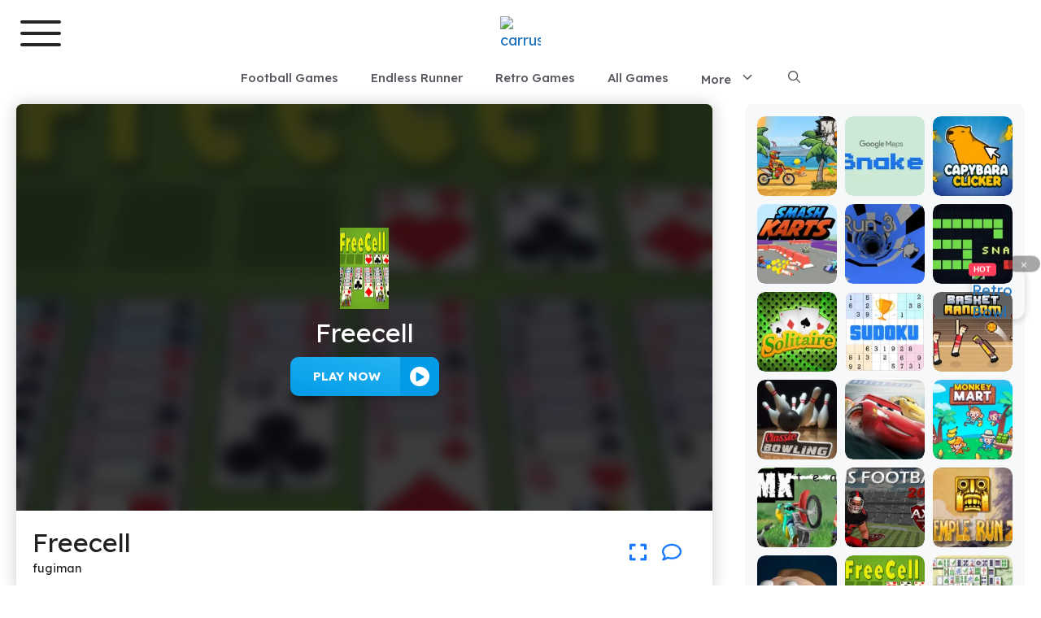

--- FILE ---
content_type: text/html; charset=UTF-8
request_url: https://carrush.org/freecell
body_size: 38945
content:
<!DOCTYPE html><html lang="en-US" prefix="og: https://ogp.me/ns#"><head><meta charset="UTF-8"><style>img:is([sizes="auto" i], [sizes^="auto," i]) { contain-intrinsic-size: 3000px 1500px }</style><meta name="viewport" content="width=device-width, initial-scale=1"><title>Freecell &ndash; Play Unblocked Online for FREE!</title><meta name="description" content="FreeCell is a classic single-player card game and a variation of Solitaire. Unlike other Solitaire games, FreeCell gives players complete control, as every"/><meta name="robots" content="follow, index, max-snippet:-1, max-video-preview:-1, max-image-preview:large"/><link rel="canonical" href="https://carrush.org/freecell" /><meta property="og:locale" content="en_US" /><meta property="og:type" content="article" /><meta property="og:title" content="Freecell &ndash; Play Unblocked Online for FREE!" /><meta property="og:description" content="FreeCell is a classic single-player card game and a variation of Solitaire. Unlike other Solitaire games, FreeCell gives players complete control, as every" /><meta property="og:url" content="https://carrush.org/freecell" /><meta property="og:site_name" content="Bloxorz Game" /><meta property="article:publisher" content="https://www.facebook.com/retrobowlgame/" /><meta property="article:section" content="Card Games" /><meta property="og:updated_time" content="2025-01-24T04:29:35-05:00" /><meta property="og:image" content="https://carrush.org/wp-content/uploads/sites/105/2023/12/free-cell.webp" /><meta property="og:image:secure_url" content="https://carrush.org/wp-content/uploads/sites/105/2023/12/free-cell.webp" /><meta property="og:image:width" content="1920" /><meta property="og:image:height" content="1080" /><meta property="og:image:alt" content="free cell" /><meta property="og:image:type" content="image/webp" /><meta name="twitter:card" content="summary_large_image" /><meta name="twitter:title" content="Freecell &ndash; Play Unblocked Online for FREE!" /><meta name="twitter:description" content="FreeCell is a classic single-player card game and a variation of Solitaire. Unlike other Solitaire games, FreeCell gives players complete control, as every" /><meta name="twitter:site" content="@w3technic" /><meta name="twitter:creator" content="@w3technic" /><meta name="twitter:image" content="https://carrush.org/wp-content/uploads/sites/105/2023/12/free-cell.webp" /><meta name="twitter:label1" content="Written by" /><meta name="twitter:data1" content="fugiman" /><meta name="twitter:label2" content="Time to read" /><meta name="twitter:data2" content="3 minutes" /> <script type="application/ld+json" class="rank-math-schema">{"@context":"https://schema.org","@graph":[{"@type":"BreadcrumbList","@id":"https://carrush.org/freecell#breadcrumb","itemListElement":[{"@type":"ListItem","position":"1","item":{"@id":"https://wordpress-1488891-5674005.cloudwaysapps.com/carrushorg","name":"Home"}},{"@type":"ListItem","position":"2","item":{"@id":"https://carrush.org/all-games","name":"All Games"}},{"@type":"ListItem","position":"3","item":{"@id":"https://carrush.org/freecell","name":"Freecell"}}]}]}</script> <link rel='dns-prefetch' href='//static.addtoany.com' /><link href='https://fonts.gstatic.com' crossorigin rel='preconnect' /><link href='https://fonts.googleapis.com' crossorigin rel='preconnect' /><link rel="alternate" type="application/rss+xml" title="carrush.org &raquo; Feed" href="https://carrush.org/feed" /><link rel="alternate" type="application/rss+xml" title="carrush.org &raquo; Comments Feed" href="https://carrush.org/comments/feed" /><link data-optimized="1" rel='stylesheet' id='wp-block-library-css' href='https://carrush.org/wp-content/litespeed/css/105/b9b0ca1799231bc81591289b2ee3c7da.css?ver=3c7da' media='all' /><style id='classic-theme-styles-inline-css'>/*! This file is auto-generated */
.wp-block-button__link{color:#fff;background-color:#32373c;border-radius:9999px;box-shadow:none;text-decoration:none;padding:calc(.667em + 2px) calc(1.333em + 2px);font-size:1.125em}.wp-block-file__button{background:#32373c;color:#fff;text-decoration:none}</style><style id='global-styles-inline-css'>:root{--wp--preset--aspect-ratio--square: 1;--wp--preset--aspect-ratio--4-3: 4/3;--wp--preset--aspect-ratio--3-4: 3/4;--wp--preset--aspect-ratio--3-2: 3/2;--wp--preset--aspect-ratio--2-3: 2/3;--wp--preset--aspect-ratio--16-9: 16/9;--wp--preset--aspect-ratio--9-16: 9/16;--wp--preset--color--black: #000000;--wp--preset--color--cyan-bluish-gray: #abb8c3;--wp--preset--color--white: #ffffff;--wp--preset--color--pale-pink: #f78da7;--wp--preset--color--vivid-red: #cf2e2e;--wp--preset--color--luminous-vivid-orange: #ff6900;--wp--preset--color--luminous-vivid-amber: #fcb900;--wp--preset--color--light-green-cyan: #7bdcb5;--wp--preset--color--vivid-green-cyan: #00d084;--wp--preset--color--pale-cyan-blue: #8ed1fc;--wp--preset--color--vivid-cyan-blue: #0693e3;--wp--preset--color--vivid-purple: #9b51e0;--wp--preset--color--contrast: var(--contrast);--wp--preset--color--contrast-2: var(--contrast-2);--wp--preset--color--contrast-3: var(--contrast-3);--wp--preset--color--base: var(--base);--wp--preset--color--base-2: var(--base-2);--wp--preset--color--base-3: var(--base-3);--wp--preset--color--accent: var(--accent);--wp--preset--gradient--vivid-cyan-blue-to-vivid-purple: linear-gradient(135deg,rgba(6,147,227,1) 0%,rgb(155,81,224) 100%);--wp--preset--gradient--light-green-cyan-to-vivid-green-cyan: linear-gradient(135deg,rgb(122,220,180) 0%,rgb(0,208,130) 100%);--wp--preset--gradient--luminous-vivid-amber-to-luminous-vivid-orange: linear-gradient(135deg,rgba(252,185,0,1) 0%,rgba(255,105,0,1) 100%);--wp--preset--gradient--luminous-vivid-orange-to-vivid-red: linear-gradient(135deg,rgba(255,105,0,1) 0%,rgb(207,46,46) 100%);--wp--preset--gradient--very-light-gray-to-cyan-bluish-gray: linear-gradient(135deg,rgb(238,238,238) 0%,rgb(169,184,195) 100%);--wp--preset--gradient--cool-to-warm-spectrum: linear-gradient(135deg,rgb(74,234,220) 0%,rgb(151,120,209) 20%,rgb(207,42,186) 40%,rgb(238,44,130) 60%,rgb(251,105,98) 80%,rgb(254,248,76) 100%);--wp--preset--gradient--blush-light-purple: linear-gradient(135deg,rgb(255,206,236) 0%,rgb(152,150,240) 100%);--wp--preset--gradient--blush-bordeaux: linear-gradient(135deg,rgb(254,205,165) 0%,rgb(254,45,45) 50%,rgb(107,0,62) 100%);--wp--preset--gradient--luminous-dusk: linear-gradient(135deg,rgb(255,203,112) 0%,rgb(199,81,192) 50%,rgb(65,88,208) 100%);--wp--preset--gradient--pale-ocean: linear-gradient(135deg,rgb(255,245,203) 0%,rgb(182,227,212) 50%,rgb(51,167,181) 100%);--wp--preset--gradient--electric-grass: linear-gradient(135deg,rgb(202,248,128) 0%,rgb(113,206,126) 100%);--wp--preset--gradient--midnight: linear-gradient(135deg,rgb(2,3,129) 0%,rgb(40,116,252) 100%);--wp--preset--font-size--small: 13px;--wp--preset--font-size--medium: 20px;--wp--preset--font-size--large: 36px;--wp--preset--font-size--x-large: 42px;--wp--preset--spacing--20: 0.44rem;--wp--preset--spacing--30: 0.67rem;--wp--preset--spacing--40: 1rem;--wp--preset--spacing--50: 1.5rem;--wp--preset--spacing--60: 2.25rem;--wp--preset--spacing--70: 3.38rem;--wp--preset--spacing--80: 5.06rem;--wp--preset--shadow--natural: 6px 6px 9px rgba(0, 0, 0, 0.2);--wp--preset--shadow--deep: 12px 12px 50px rgba(0, 0, 0, 0.4);--wp--preset--shadow--sharp: 6px 6px 0px rgba(0, 0, 0, 0.2);--wp--preset--shadow--outlined: 6px 6px 0px -3px rgba(255, 255, 255, 1), 6px 6px rgba(0, 0, 0, 1);--wp--preset--shadow--crisp: 6px 6px 0px rgba(0, 0, 0, 1);}:where(.is-layout-flex){gap: 0.5em;}:where(.is-layout-grid){gap: 0.5em;}body .is-layout-flex{display: flex;}.is-layout-flex{flex-wrap: wrap;align-items: center;}.is-layout-flex > :is(*, div){margin: 0;}body .is-layout-grid{display: grid;}.is-layout-grid > :is(*, div){margin: 0;}:where(.wp-block-columns.is-layout-flex){gap: 2em;}:where(.wp-block-columns.is-layout-grid){gap: 2em;}:where(.wp-block-post-template.is-layout-flex){gap: 1.25em;}:where(.wp-block-post-template.is-layout-grid){gap: 1.25em;}.has-black-color{color: var(--wp--preset--color--black) !important;}.has-cyan-bluish-gray-color{color: var(--wp--preset--color--cyan-bluish-gray) !important;}.has-white-color{color: var(--wp--preset--color--white) !important;}.has-pale-pink-color{color: var(--wp--preset--color--pale-pink) !important;}.has-vivid-red-color{color: var(--wp--preset--color--vivid-red) !important;}.has-luminous-vivid-orange-color{color: var(--wp--preset--color--luminous-vivid-orange) !important;}.has-luminous-vivid-amber-color{color: var(--wp--preset--color--luminous-vivid-amber) !important;}.has-light-green-cyan-color{color: var(--wp--preset--color--light-green-cyan) !important;}.has-vivid-green-cyan-color{color: var(--wp--preset--color--vivid-green-cyan) !important;}.has-pale-cyan-blue-color{color: var(--wp--preset--color--pale-cyan-blue) !important;}.has-vivid-cyan-blue-color{color: var(--wp--preset--color--vivid-cyan-blue) !important;}.has-vivid-purple-color{color: var(--wp--preset--color--vivid-purple) !important;}.has-black-background-color{background-color: var(--wp--preset--color--black) !important;}.has-cyan-bluish-gray-background-color{background-color: var(--wp--preset--color--cyan-bluish-gray) !important;}.has-white-background-color{background-color: var(--wp--preset--color--white) !important;}.has-pale-pink-background-color{background-color: var(--wp--preset--color--pale-pink) !important;}.has-vivid-red-background-color{background-color: var(--wp--preset--color--vivid-red) !important;}.has-luminous-vivid-orange-background-color{background-color: var(--wp--preset--color--luminous-vivid-orange) !important;}.has-luminous-vivid-amber-background-color{background-color: var(--wp--preset--color--luminous-vivid-amber) !important;}.has-light-green-cyan-background-color{background-color: var(--wp--preset--color--light-green-cyan) !important;}.has-vivid-green-cyan-background-color{background-color: var(--wp--preset--color--vivid-green-cyan) !important;}.has-pale-cyan-blue-background-color{background-color: var(--wp--preset--color--pale-cyan-blue) !important;}.has-vivid-cyan-blue-background-color{background-color: var(--wp--preset--color--vivid-cyan-blue) !important;}.has-vivid-purple-background-color{background-color: var(--wp--preset--color--vivid-purple) !important;}.has-black-border-color{border-color: var(--wp--preset--color--black) !important;}.has-cyan-bluish-gray-border-color{border-color: var(--wp--preset--color--cyan-bluish-gray) !important;}.has-white-border-color{border-color: var(--wp--preset--color--white) !important;}.has-pale-pink-border-color{border-color: var(--wp--preset--color--pale-pink) !important;}.has-vivid-red-border-color{border-color: var(--wp--preset--color--vivid-red) !important;}.has-luminous-vivid-orange-border-color{border-color: var(--wp--preset--color--luminous-vivid-orange) !important;}.has-luminous-vivid-amber-border-color{border-color: var(--wp--preset--color--luminous-vivid-amber) !important;}.has-light-green-cyan-border-color{border-color: var(--wp--preset--color--light-green-cyan) !important;}.has-vivid-green-cyan-border-color{border-color: var(--wp--preset--color--vivid-green-cyan) !important;}.has-pale-cyan-blue-border-color{border-color: var(--wp--preset--color--pale-cyan-blue) !important;}.has-vivid-cyan-blue-border-color{border-color: var(--wp--preset--color--vivid-cyan-blue) !important;}.has-vivid-purple-border-color{border-color: var(--wp--preset--color--vivid-purple) !important;}.has-vivid-cyan-blue-to-vivid-purple-gradient-background{background: var(--wp--preset--gradient--vivid-cyan-blue-to-vivid-purple) !important;}.has-light-green-cyan-to-vivid-green-cyan-gradient-background{background: var(--wp--preset--gradient--light-green-cyan-to-vivid-green-cyan) !important;}.has-luminous-vivid-amber-to-luminous-vivid-orange-gradient-background{background: var(--wp--preset--gradient--luminous-vivid-amber-to-luminous-vivid-orange) !important;}.has-luminous-vivid-orange-to-vivid-red-gradient-background{background: var(--wp--preset--gradient--luminous-vivid-orange-to-vivid-red) !important;}.has-very-light-gray-to-cyan-bluish-gray-gradient-background{background: var(--wp--preset--gradient--very-light-gray-to-cyan-bluish-gray) !important;}.has-cool-to-warm-spectrum-gradient-background{background: var(--wp--preset--gradient--cool-to-warm-spectrum) !important;}.has-blush-light-purple-gradient-background{background: var(--wp--preset--gradient--blush-light-purple) !important;}.has-blush-bordeaux-gradient-background{background: var(--wp--preset--gradient--blush-bordeaux) !important;}.has-luminous-dusk-gradient-background{background: var(--wp--preset--gradient--luminous-dusk) !important;}.has-pale-ocean-gradient-background{background: var(--wp--preset--gradient--pale-ocean) !important;}.has-electric-grass-gradient-background{background: var(--wp--preset--gradient--electric-grass) !important;}.has-midnight-gradient-background{background: var(--wp--preset--gradient--midnight) !important;}.has-small-font-size{font-size: var(--wp--preset--font-size--small) !important;}.has-medium-font-size{font-size: var(--wp--preset--font-size--medium) !important;}.has-large-font-size{font-size: var(--wp--preset--font-size--large) !important;}.has-x-large-font-size{font-size: var(--wp--preset--font-size--x-large) !important;}
:where(.wp-block-post-template.is-layout-flex){gap: 1.25em;}:where(.wp-block-post-template.is-layout-grid){gap: 1.25em;}
:where(.wp-block-columns.is-layout-flex){gap: 2em;}:where(.wp-block-columns.is-layout-grid){gap: 2em;}
:root :where(.wp-block-pullquote){font-size: 1.5em;line-height: 1.6;}</style><link data-optimized="1" rel='stylesheet' id='kk-star-ratings-css' href='https://carrush.org/wp-content/litespeed/css/105/41b3762c5344efa1b03b46d7f8d0283c.css?ver=0283c' media='all' /><link data-optimized="1" rel='stylesheet' id='generate-widget-areas-css' href='https://carrush.org/wp-content/litespeed/css/105/725168aadc2b7cbae8d6df9848d58e63.css?ver=58e63' media='all' /><link data-optimized="1" rel='stylesheet' id='generate-style-css' href='https://carrush.org/wp-content/litespeed/css/105/865e1821a2b8e0ea9b650dc167ea5d63.css?ver=a5d63' media='all' /><style id='generate-style-inline-css'>body{background-color:#ffffff;color:var(--contrast);}a{color:var(--accent);}a:hover, a:focus, a:active{color:var(--contrast);}.grid-container{max-width:1430px;}.wp-block-group__inner-container{max-width:1430px;margin-left:auto;margin-right:auto;}.site-header .header-image{width:50px;}.generate-back-to-top{font-size:20px;border-radius:3px;position:fixed;bottom:30px;right:30px;line-height:40px;width:40px;text-align:center;z-index:10;transition:opacity 300ms ease-in-out;opacity:0.1;transform:translateY(1000px);}.generate-back-to-top__show{opacity:1;transform:translateY(0);}:root{--contrast:#222222;--contrast-2:#575760;--contrast-3:#b2b2be;--base:#f0f0f0;--base-2:#f7f8f9;--base-3:#ffffff;--accent:#1e73be;}:root .has-contrast-color{color:var(--contrast);}:root .has-contrast-background-color{background-color:var(--contrast);}:root .has-contrast-2-color{color:var(--contrast-2);}:root .has-contrast-2-background-color{background-color:var(--contrast-2);}:root .has-contrast-3-color{color:var(--contrast-3);}:root .has-contrast-3-background-color{background-color:var(--contrast-3);}:root .has-base-color{color:var(--base);}:root .has-base-background-color{background-color:var(--base);}:root .has-base-2-color{color:var(--base-2);}:root .has-base-2-background-color{background-color:var(--base-2);}:root .has-base-3-color{color:var(--base-3);}:root .has-base-3-background-color{background-color:var(--base-3);}:root .has-accent-color{color:var(--accent);}:root .has-accent-background-color{background-color:var(--accent);}.gp-modal:not(.gp-modal--open):not(.gp-modal--transition){display:none;}.gp-modal--transition:not(.gp-modal--open){pointer-events:none;}.gp-modal-overlay:not(.gp-modal-overlay--open):not(.gp-modal--transition){display:none;}.gp-modal__overlay{display:none;position:fixed;top:0;left:0;right:0;bottom:0;background:rgba(0,0,0,0.2);display:flex;justify-content:center;align-items:center;z-index:10000;backdrop-filter:blur(3px);transition:opacity 500ms ease;opacity:0;}.gp-modal--open:not(.gp-modal--transition) .gp-modal__overlay{opacity:1;}.gp-modal__container{max-width:100%;max-height:100vh;transform:scale(0.9);transition:transform 500ms ease;padding:0 10px;}.gp-modal--open:not(.gp-modal--transition) .gp-modal__container{transform:scale(1);}.search-modal-fields{display:flex;}.gp-search-modal .gp-modal__overlay{align-items:flex-start;padding-top:25vh;background:var(--gp-search-modal-overlay-bg-color);}.search-modal-form{width:500px;max-width:100%;background-color:var(--gp-search-modal-bg-color);color:var(--gp-search-modal-text-color);}.search-modal-form .search-field, .search-modal-form .search-field:focus{width:100%;height:60px;background-color:transparent;border:0;appearance:none;color:currentColor;}.search-modal-fields button, .search-modal-fields button:active, .search-modal-fields button:focus, .search-modal-fields button:hover{background-color:transparent;border:0;color:currentColor;width:60px;}body, button, input, select, textarea{font-family:Lexend Deca, sans-serif;font-size:17px;}h1, h2, h3, h4, h5, h6{font-family:Lexend Deca, sans-serif;}.top-bar{background-color:#636363;color:#ffffff;}.top-bar a{color:#ffffff;}.top-bar a:hover{color:#303030;}.site-header{background-color:var(--base-3);}.main-title a,.main-title a:hover{color:var(--contrast);}.site-description{color:var(--contrast-2);}.main-navigation,.main-navigation ul ul{background-color:rgba(255,255,255,0);}.main-navigation .main-nav ul li a, .main-navigation .menu-toggle, .main-navigation .menu-bar-items{color:var(--contrast-2);}.main-navigation .main-nav ul li:not([class*="current-menu-"]):hover > a, .main-navigation .main-nav ul li:not([class*="current-menu-"]):focus > a, .main-navigation .main-nav ul li.sfHover:not([class*="current-menu-"]) > a, .main-navigation .menu-bar-item:hover > a, .main-navigation .menu-bar-item.sfHover > a{color:var(--contrast);background-color:rgba(0,0,0,0);}button.menu-toggle:hover,button.menu-toggle:focus{color:var(--contrast-2);}.main-navigation .main-nav ul li[class*="current-menu-"] > a{color:var(--accent);}.navigation-search input[type="search"],.navigation-search input[type="search"]:active, .navigation-search input[type="search"]:focus, .main-navigation .main-nav ul li.search-item.active > a, .main-navigation .menu-bar-items .search-item.active > a{color:var(--contrast);background-color:rgba(0,0,0,0);}.main-navigation ul ul{background-color:var(--base);}.main-navigation .main-nav ul ul li a{color:var(--contrast-2);}.main-navigation .main-nav ul ul li[class*="current-menu-"] > a{color:var(--accent);background-color:var(--base);}.separate-containers .inside-article, .separate-containers .comments-area, .separate-containers .page-header, .one-container .container, .separate-containers .paging-navigation, .inside-page-header{background-color:var(--base-3);}.entry-title a{color:var(--contrast);}.entry-title a:hover{color:var(--contrast-2);}.entry-meta{color:var(--contrast-2);}.sidebar .widget{background-color:var(--base-3);}.footer-widgets{color:var(--contrast-2);background-color:rgba(64,48,48,0);}.footer-widgets a{color:var(--contrast-2);}.footer-widgets a:hover{color:var(--accent);}.site-info{color:var(--base);background-color:#171717;}input[type="text"],input[type="email"],input[type="url"],input[type="password"],input[type="search"],input[type="tel"],input[type="number"],textarea,select{color:var(--contrast);background-color:var(--base-2);border-color:var(--base);}input[type="text"]:focus,input[type="email"]:focus,input[type="url"]:focus,input[type="password"]:focus,input[type="search"]:focus,input[type="tel"]:focus,input[type="number"]:focus,textarea:focus,select:focus{color:var(--contrast);background-color:var(--base-2);border-color:var(--contrast-3);}button,html input[type="button"],input[type="reset"],input[type="submit"],a.button,a.wp-block-button__link:not(.has-background){color:#ffffff;background-color:#55555e;}button:hover,html input[type="button"]:hover,input[type="reset"]:hover,input[type="submit"]:hover,a.button:hover,button:focus,html input[type="button"]:focus,input[type="reset"]:focus,input[type="submit"]:focus,a.button:focus,a.wp-block-button__link:not(.has-background):active,a.wp-block-button__link:not(.has-background):focus,a.wp-block-button__link:not(.has-background):hover{color:#ffffff;background-color:#3f4047;}a.generate-back-to-top{background-color:rgba( 0,0,0,0.4 );color:#ffffff;}a.generate-back-to-top:hover,a.generate-back-to-top:focus{background-color:rgba( 0,0,0,0.6 );color:#ffffff;}:root{--gp-search-modal-bg-color:var(--base-3);--gp-search-modal-text-color:var(--contrast);--gp-search-modal-overlay-bg-color:rgba(0,0,0,0.2);}@media (max-width:768px){.main-navigation .menu-bar-item:hover > a, .main-navigation .menu-bar-item.sfHover > a{background:none;color:var(--contrast-2);}}.nav-below-header .main-navigation .inside-navigation.grid-container, .nav-above-header .main-navigation .inside-navigation.grid-container{padding:0px 20px 0px 20px;}.separate-containers .inside-article, .separate-containers .comments-area, .separate-containers .page-header, .separate-containers .paging-navigation, .one-container .site-content, .inside-page-header{padding:20px;}.site-main .wp-block-group__inner-container{padding:20px;}.separate-containers .paging-navigation{padding-top:20px;padding-bottom:20px;}.entry-content .alignwide, body:not(.no-sidebar) .entry-content .alignfull{margin-left:-20px;width:calc(100% + 40px);max-width:calc(100% + 40px);}.one-container.right-sidebar .site-main,.one-container.both-right .site-main{margin-right:20px;}.one-container.left-sidebar .site-main,.one-container.both-left .site-main{margin-left:20px;}.one-container.both-sidebars .site-main{margin:0px 20px 0px 20px;}.sidebar .widget, .page-header, .widget-area .main-navigation, .site-main > *{margin-bottom:0px;}.separate-containers .site-main{margin:0px;}.both-right .inside-left-sidebar,.both-left .inside-left-sidebar{margin-right:0px;}.both-right .inside-right-sidebar,.both-left .inside-right-sidebar{margin-left:0px;}.one-container.archive .post:not(:last-child):not(.is-loop-template-item), .one-container.blog .post:not(:last-child):not(.is-loop-template-item){padding-bottom:20px;}.separate-containers .featured-image{margin-top:0px;}.separate-containers .inside-right-sidebar, .separate-containers .inside-left-sidebar{margin-top:0px;margin-bottom:0px;}.main-navigation .main-nav ul li a,.menu-toggle,.main-navigation .menu-bar-item > a{line-height:20px;}.navigation-search input[type="search"]{height:20px;}.rtl .menu-item-has-children .dropdown-menu-toggle{padding-left:20px;}.rtl .main-navigation .main-nav ul li.menu-item-has-children > a{padding-right:20px;}.widget-area .widget{padding:20px;}@media (max-width:768px){.separate-containers .inside-article, .separate-containers .comments-area, .separate-containers .page-header, .separate-containers .paging-navigation, .one-container .site-content, .inside-page-header{padding:15px;}.site-main .wp-block-group__inner-container{padding:15px;}.inside-top-bar{padding-right:30px;padding-left:30px;}.inside-header{padding-right:30px;padding-left:30px;}.widget-area .widget{padding-top:30px;padding-right:30px;padding-bottom:30px;padding-left:30px;}.footer-widgets-container{padding-top:30px;padding-right:30px;padding-bottom:30px;padding-left:30px;}.inside-site-info{padding-right:30px;padding-left:30px;}.entry-content .alignwide, body:not(.no-sidebar) .entry-content .alignfull{margin-left:-15px;width:calc(100% + 30px);max-width:calc(100% + 30px);}.one-container .site-main .paging-navigation{margin-bottom:0px;}}/* End cached CSS */.is-right-sidebar{width:30%;}.is-left-sidebar{width:30%;}.site-content .content-area{width:70%;}@media (max-width:768px){.main-navigation .menu-toggle,.sidebar-nav-mobile:not(#sticky-placeholder){display:block;}.main-navigation ul,.gen-sidebar-nav,.main-navigation:not(.slideout-navigation):not(.toggled) .main-nav > ul,.has-inline-mobile-toggle #site-navigation .inside-navigation > *:not(.navigation-search):not(.main-nav){display:none;}.nav-align-right .inside-navigation,.nav-align-center .inside-navigation{justify-content:space-between;}}
.dynamic-author-image-rounded{border-radius:100%;}.dynamic-featured-image, .dynamic-author-image{vertical-align:middle;}.one-container.blog .dynamic-content-template:not(:last-child), .one-container.archive .dynamic-content-template:not(:last-child){padding-bottom:0px;}.dynamic-entry-excerpt > p:last-child{margin-bottom:0px;}
.post-image:not(:first-child), .page-content:not(:first-child), .entry-content:not(:first-child), .entry-summary:not(:first-child), footer.entry-meta{margin-top:1.5em;}.post-image-above-header .inside-article div.featured-image, .post-image-above-header .inside-article div.post-image{margin-bottom:1.5em;}</style><link data-optimized="1" rel='stylesheet' id='generate-child-css' href='https://carrush.org/wp-content/litespeed/css/105/9d15ef64c4660b54157213ea13ecaa14.css?ver=caa14' media='all' /><link rel='stylesheet' id='generate-google-fonts-css' href='https://fonts.googleapis.com/css?family=Lexend+Deca%3A100%2C200%2C300%2Cregular%2C500%2C600%2C700%2C800%2C900&#038;display=swap&#038;ver=3.6.0' media='all' /><link data-optimized="1" rel='stylesheet' id='addtoany-css' href='https://carrush.org/wp-content/litespeed/css/105/9e988ecd14fec39ba2db757363ea1e49.css?ver=a1e49' media='all' /><style id='generateblocks-inline-css'>.gb-grid-wrapper-43e70a8a{display:flex;flex-wrap:wrap;}.gb-grid-wrapper-43e70a8a > .gb-grid-column{box-sizing:border-box;}.gb-grid-wrapper-f45da3b3{display:flex;flex-wrap:wrap;align-items:center;justify-content:flex-start;}.gb-grid-wrapper-f45da3b3 > .gb-grid-column{box-sizing:border-box;}.gb-grid-wrapper-cc10fe4b{display:flex;flex-wrap:wrap;margin-left:-20px;}.gb-grid-wrapper-cc10fe4b > .gb-grid-column{box-sizing:border-box;padding-left:20px;}.gb-grid-wrapper-86ad68eb{display:flex;flex-wrap:wrap;align-items:center;justify-content:flex-start;}.gb-grid-wrapper-86ad68eb > .gb-grid-column{box-sizing:border-box;}.gb-grid-wrapper-5ed23e93{display:flex;flex-wrap:wrap;margin-left:-20px;}.gb-grid-wrapper-5ed23e93 > .gb-grid-column{box-sizing:border-box;padding-left:20px;}.gb-grid-wrapper-4d3cd40c{display:flex;flex-wrap:wrap;align-items:flex-start;justify-content:center;}.gb-grid-wrapper-4d3cd40c > .gb-grid-column{box-sizing:border-box;}.gb-grid-wrapper-734166cf{display:flex;flex-wrap:wrap;align-items:center;justify-content:flex-start;}.gb-grid-wrapper-734166cf > .gb-grid-column{box-sizing:border-box;}.gb-grid-wrapper-3ee15696{display:flex;flex-wrap:wrap;margin-left:-20px;}.gb-grid-wrapper-3ee15696 > .gb-grid-column{box-sizing:border-box;padding-left:20px;}.gb-grid-wrapper > .gb-grid-column-9fe8ecef{width:50%;}.gb-grid-wrapper > .gb-grid-column-5a5fe4d5{width:50%;}.gb-container-16015864{display:inline-flex;flex-direction:row;align-items:flex-start;justify-content:flex-start;padding:0;margin:0;}.gb-container-ad1266b3{display:flex;align-items:center;justify-content:center;border-radius:10px;background-color:var(--base);}.gb-container-28f0be57{max-width:1300px;padding:10px 0;margin:10px 0;border-radius:10px;background-color:var(--base-2);}.gb-container-c6518219{padding-right:10px;padding-left:10px;}.gb-container-efb53a4d{height:100%;text-align:left;padding:0;border-radius:10px;background-color:rgba(255, 255, 255, 0);}.gb-grid-wrapper > .gb-grid-column-efb53a4d{width:33%;}.gb-container-0a2b3cc7{max-width:1430px;padding:5px;margin-right:auto;margin-left:auto;}.gb-container-69dd72a4{height:100%;text-align:center;border-radius:10%;}.gb-grid-wrapper > .gb-grid-column-69dd72a4{width:100%;}.gb-grid-wrapper > .gb-grid-column-69dd72a4 > .gb-container{justify-content:center;display:flex;flex-direction:column;height:100%;}.gb-container-de4025c4{max-width:1300px;padding:10px 0;margin:0;border-radius:10px;background-color:var(--base-2);}.gb-container-89dcd3df{padding-right:10px;padding-left:10px;}.gb-container-75d36342{height:100%;text-align:left;padding:0;border-radius:10px;background-color:rgba(255, 255, 255, 0);}.gb-grid-wrapper > .gb-grid-column-75d36342{width:33.33%;}.gb-container-9cadfcac{max-width:1430px;padding:5px;margin-right:auto;margin-left:auto;}.gb-container-17eab677{height:100%;text-align:center;border-radius:10%;}.gb-grid-wrapper > .gb-grid-column-17eab677{width:100%;}.gb-grid-wrapper > .gb-grid-column-17eab677 > .gb-container{justify-content:center;display:flex;flex-direction:column;height:100%;}.gb-container-a6f1411a{max-width:1300px;padding:10px 0;margin:10px 0;border-radius:10px;background-color:var(--base-2);}.gb-container-ff9fac73{display:flex;flex-direction:row;}.gb-grid-wrapper > .gb-grid-column-ff9fac73{width:100%;}.gb-container-9c328bd1{padding-right:10px;padding-left:10px;}.gb-container-96f58cb7{height:100%;text-align:left;padding:0;border-radius:10px;background-color:rgba(255, 255, 255, 0);}.gb-grid-wrapper > .gb-grid-column-96f58cb7{width:16.6666666667%;}.gb-container-243398f0{max-width:1430px;padding:5px;margin-right:auto;margin-left:auto;}.gb-container-38e4f0de{height:100%;text-align:center;border-radius:10%;}.gb-grid-wrapper > .gb-grid-column-38e4f0de{width:100%;}.gb-grid-wrapper > .gb-grid-column-38e4f0de > .gb-container{justify-content:center;display:flex;flex-direction:column;height:100%;}.gb-image-3a58313e{border-radius:10%;width:150px;height:100%;object-fit:fill;vertical-align:middle;}.gb-image-ad352bca{border-radius:10%;width:150px;height:100%;object-fit:fill;vertical-align:middle;}.gb-image-722b467d{border-radius:10%;width:150px;height:100%;object-fit:fill;vertical-align:middle;}h3.gb-headline-cd5b61b0{font-size:19px;line-height:24px;margin-bottom:5px;}h3.gb-headline-0d71c25e{font-size:19px;line-height:24px;margin-bottom:5px;}h3.gb-headline-9d60922b{font-size:19px;line-height:24px;margin-bottom:5px;}@media (max-width: 1024px) {.gb-grid-wrapper-f45da3b3{row-gap:0px;align-items:center;justify-content:center;margin-left:0;}.gb-grid-wrapper-f45da3b3 > .gb-grid-column{padding-left:0px;}.gb-grid-wrapper-86ad68eb{row-gap:0px;align-items:center;justify-content:center;margin-left:0;}.gb-grid-wrapper-86ad68eb > .gb-grid-column{padding-left:0px;}.gb-grid-wrapper-734166cf{row-gap:0px;align-items:center;justify-content:center;margin-left:0;}.gb-grid-wrapper-734166cf > .gb-grid-column{padding-left:0px;}.gb-grid-wrapper > .gb-grid-column-efb53a4d{width:33%;}.gb-container-de4025c4{width:100%;max-width:1300px;}.gb-grid-wrapper > .gb-grid-column-de4025c4{width:100%;}.gb-grid-wrapper > .gb-grid-column-75d36342{width:33%;}.gb-grid-wrapper > .gb-grid-column-96f58cb7{width:33%;}}@media (max-width: 767px) {.gb-grid-wrapper-f45da3b3{justify-content:flex-start;}.gb-grid-wrapper-cc10fe4b{margin-left:0;}.gb-grid-wrapper-cc10fe4b > .gb-grid-column{padding-left:0px;}.gb-grid-wrapper-86ad68eb{justify-content:flex-start;}.gb-grid-wrapper-5ed23e93{margin-left:0;}.gb-grid-wrapper-5ed23e93 > .gb-grid-column{padding-left:0px;}.gb-grid-wrapper-734166cf{justify-content:flex-start;}.gb-grid-wrapper-3ee15696{margin-left:0;}.gb-grid-wrapper-3ee15696 > .gb-grid-column{padding-left:0px;}.gb-grid-wrapper > .gb-grid-column-9fe8ecef{width:100%;}.gb-grid-wrapper > .gb-grid-column-5a5fe4d5{width:100%;}.gb-container-28f0be57{padding:10px 5px;}.gb-grid-wrapper > .gb-grid-column-efb53a4d{width:33.33%;}.gb-grid-wrapper > .gb-grid-column-69dd72a4{width:100%;}.gb-container-de4025c4{padding:10px 5px;}.gb-grid-wrapper > .gb-grid-column-75d36342{width:33.33%;}.gb-grid-wrapper > .gb-grid-column-17eab677{width:100%;}.gb-container-a6f1411a{padding:10px 5px;}.gb-container-ff9fac73{flex-direction:row;align-items:flex-start;padding-top:0px;}.gb-grid-wrapper > .gb-grid-column-96f58cb7{width:33.33%;}.gb-grid-wrapper > .gb-grid-column-38e4f0de{width:100%;}.gb-image-3a58313e{width:100%;height:100%;}.gb-image-ad352bca{width:100%;height:100%;}.gb-image-722b467d{width:100%;height:100%;}}:root{--gb-container-width:1430px;}.gb-container .wp-block-image img{vertical-align:middle;}.gb-grid-wrapper .wp-block-image{margin-bottom:0;}.gb-highlight{background:none;}.gb-shape{line-height:0;}</style> <script id="addtoany-core-js-before" src="[data-uri]" defer type="767b387dede3ea670c2afe9b-text/javascript"></script> <script defer src="https://static.addtoany.com/menu/page.js" id="addtoany-core-js" type="767b387dede3ea670c2afe9b-text/javascript"></script> <script src="https://carrush.org/wp-includes/js/jquery/jquery.min.js" id="jquery-core-js" type="767b387dede3ea670c2afe9b-text/javascript"></script> <script data-optimized="1" src="https://carrush.org/wp-content/litespeed/js/105/b7286d2abaa75557dae673db7c60a92e.js?ver=0a92e" id="jquery-migrate-js" defer data-deferred="1" type="767b387dede3ea670c2afe9b-text/javascript"></script> <script data-optimized="1" defer src="https://carrush.org/wp-content/litespeed/js/105/9e7aa9c807869d7cc4ad1ef83f15e9ff.js?ver=5e9ff" id="addtoany-jquery-js" type="767b387dede3ea670c2afe9b-text/javascript"></script> <link rel="https://api.w.org/" href="https://carrush.org/wp-json/" /><link rel="alternate" title="JSON" type="application/json" href="https://carrush.org/wp-json/wp/v2/posts/2319" /><link rel="EditURI" type="application/rsd+xml" title="RSD" href="https://carrush.org/xmlrpc.php?rsd" /><meta name="generator" content="WordPress 6.8.3" /><link rel='shortlink' href='https://carrush.org/?p=2319' /><link rel="alternate" title="oEmbed (JSON)" type="application/json+oembed" href="https://carrush.org/wp-json/oembed/1.0/embed?url=https%3A%2F%2Fcarrush.org%2Ffreecell" /><link rel="alternate" title="oEmbed (XML)" type="text/xml+oembed" href="https://carrush.org/wp-json/oembed/1.0/embed?url=https%3A%2F%2Fcarrush.org%2Ffreecell&#038;format=xml" /><style>.footer-textlink-row {
            text-align: center;
            padding: 10px 0;
            background-color: #000000;
        }
        .footer-textlink-row a {
            padding: 2px 4px;
            text-decoration: none;
            color: #ffffff;
            font-size: 9px;
        }
        .footer-textlink-row a:hover {
            text-decoration: underline;
        }</style><script type="application/ld+json">{"@context":"https:\/\/schema.org","@type":"SoftwareApplication","name":"Freecell","url":"https:\/\/carrush.org\/freecell","author":{"@type":"Person","name":"fugiman"},"description":"","applicationCategory":"GameApplication","operatingSystem":"any","aggregateRating":{"@type":"AggregateRating","worstRating":1,"bestRating":5,"ratingValue":5,"ratingCount":13020},"image":"https:\/\/carrush.org\/wp-content\/uploads\/sites\/105\/2023\/12\/free-cell.webp","offers":{"@type":"Offer","category":"free","price":0,"priceCurrency":"USD"}}</script><link rel="icon" href="https://carrush.org/wp-content/uploads/sites/105/2025/05/cropped-car-rush-32x32.jpg" sizes="32x32" /><link rel="icon" href="https://carrush.org/wp-content/uploads/sites/105/2025/05/cropped-car-rush-192x192.jpg" sizes="192x192" /><link rel="apple-touch-icon" href="https://carrush.org/wp-content/uploads/sites/105/2025/05/cropped-car-rush-180x180.jpg" /><meta name="msapplication-TileImage" content="https://carrush.org/wp-content/uploads/sites/105/2025/05/cropped-car-rush-270x270.jpg" /></head><body class="wp-singular post-template-default single single-post postid-2319 single-format-video wp-custom-logo wp-embed-responsive wp-theme-generatepress wp-child-theme-generatepress_child post-image-above-header post-image-aligned-center right-sidebar nav-below-header separate-containers header-aligned-center dropdown-hover" itemtype="https://schema.org/Blog" itemscope>
<a class="screen-reader-text skip-link" href="#content" title="Skip to content">Skip to content</a><header class="site-header" id="masthead" aria-label="Site"  itemtype="https://schema.org/WPHeader" itemscope><div class="inside-header"><div class="site-logo">
<a href="https://carrush.org/" rel="home">
<img  class="header-image is-logo-image" alt="carrush.org" src="https://carrush.org/wp-content/uploads/sites/105/2025/05/car-rush.avif" width="512" height="512" />
</a></div></div></header><nav class="main-navigation nav-align-center has-menu-bar-items sub-menu-right" id="site-navigation" aria-label="Primary"  itemtype="https://schema.org/SiteNavigationElement" itemscope><div class="inside-navigation grid-container">
<button class="menu-toggle" aria-controls="primary-menu" aria-expanded="false">
<span class="gp-icon icon-menu-bars"><svg viewBox="0 0 512 512" aria-hidden="true" xmlns="http://www.w3.org/2000/svg" width="1em" height="1em"><path d="M0 96c0-13.255 10.745-24 24-24h464c13.255 0 24 10.745 24 24s-10.745 24-24 24H24c-13.255 0-24-10.745-24-24zm0 160c0-13.255 10.745-24 24-24h464c13.255 0 24 10.745 24 24s-10.745 24-24 24H24c-13.255 0-24-10.745-24-24zm0 160c0-13.255 10.745-24 24-24h464c13.255 0 24 10.745 24 24s-10.745 24-24 24H24c-13.255 0-24-10.745-24-24z" /></svg><svg viewBox="0 0 512 512" aria-hidden="true" xmlns="http://www.w3.org/2000/svg" width="1em" height="1em"><path d="M71.029 71.029c9.373-9.372 24.569-9.372 33.942 0L256 222.059l151.029-151.03c9.373-9.372 24.569-9.372 33.942 0 9.372 9.373 9.372 24.569 0 33.942L289.941 256l151.03 151.029c9.372 9.373 9.372 24.569 0 33.942-9.373 9.372-24.569 9.372-33.942 0L256 289.941l-151.029 151.03c-9.373 9.372-24.569 9.372-33.942 0-9.372-9.373-9.372-24.569 0-33.942L222.059 256 71.029 104.971c-9.372-9.373-9.372-24.569 0-33.942z" /></svg></span><span class="mobile-menu">Menu</span>				</button><div id="primary-menu" class="main-nav"><ul id="menu-main-menu" class=" menu sf-menu"><li id="menu-item-4626" class="menu-item menu-item-type-taxonomy menu-item-object-category menu-item-4626"><a href="https://carrush.org/category/football-games">Football Games</a></li><li id="menu-item-4627" class="menu-item menu-item-type-taxonomy menu-item-object-category menu-item-4627"><a href="https://carrush.org/category/endless-runner">Endless Runner</a></li><li id="menu-item-4628" class="menu-item menu-item-type-taxonomy menu-item-object-category menu-item-4628"><a href="https://carrush.org/category/retro-games">Retro Games</a></li><li id="menu-item-3669" class="menu-item menu-item-type-post_type menu-item-object-page current_page_parent menu-item-3669"><a href="https://carrush.org/all-games">All Games</a></li><li id="menu-item-3721" class="menu-item menu-item-type-custom menu-item-object-custom menu-item-has-children menu-item-3721"><a href="#">More<span role="presentation" class="dropdown-menu-toggle"><span class="gp-icon icon-arrow"><svg viewBox="0 0 330 512" aria-hidden="true" xmlns="http://www.w3.org/2000/svg" width="1em" height="1em"><path d="M305.913 197.085c0 2.266-1.133 4.815-2.833 6.514L171.087 335.593c-1.7 1.7-4.249 2.832-6.515 2.832s-4.815-1.133-6.515-2.832L26.064 203.599c-1.7-1.7-2.832-4.248-2.832-6.514s1.132-4.816 2.832-6.515l14.162-14.163c1.7-1.699 3.966-2.832 6.515-2.832 2.266 0 4.815 1.133 6.515 2.832l111.316 111.317 111.316-111.317c1.7-1.699 4.249-2.832 6.515-2.832s4.815 1.133 6.515 2.832l14.162 14.163c1.7 1.7 2.833 4.249 2.833 6.515z" /></svg></span></span></a><ul class="sub-menu"><li id="menu-item-4629" class="menu-item menu-item-type-taxonomy menu-item-object-category menu-item-4629"><a href="https://carrush.org/category/puzzle-games">Puzzle Games</a></li><li id="menu-item-4630" class="menu-item menu-item-type-taxonomy menu-item-object-category menu-item-4630"><a href="https://carrush.org/category/racing-games">Racing Games</a></li><li id="menu-item-4631" class="menu-item menu-item-type-taxonomy menu-item-object-category current-post-ancestor current-menu-parent current-post-parent menu-item-4631"><a href="https://carrush.org/category/card-games">Card Games</a></li><li id="menu-item-4632" class="menu-item menu-item-type-taxonomy menu-item-object-category menu-item-4632"><a href="https://carrush.org/category/action-games">Action Games</a></li><li id="menu-item-4633" class="menu-item menu-item-type-taxonomy menu-item-object-category menu-item-4633"><a href="https://carrush.org/category/horror-games">Horror Games</a></li><li id="menu-item-4634" class="menu-item menu-item-type-taxonomy menu-item-object-category menu-item-4634"><a href="https://carrush.org/category/sport-games">Sport Games</a></li><li id="menu-item-4635" class="menu-item menu-item-type-taxonomy menu-item-object-category menu-item-4635"><a href="https://carrush.org/category/board-games">Board Games</a></li><li id="menu-item-4636" class="menu-item menu-item-type-taxonomy menu-item-object-category menu-item-4636"><a href="https://carrush.org/category/clicker-games">Clicker Games</a></li><li id="menu-item-4637" class="menu-item menu-item-type-taxonomy menu-item-object-category menu-item-4637"><a href="https://carrush.org/category/adventure-games">Adventure Games</a></li><li id="menu-item-4638" class="menu-item menu-item-type-taxonomy menu-item-object-category menu-item-4638"><a href="https://carrush.org/category/science-games">Science Games</a></li><li id="menu-item-4639" class="menu-item menu-item-type-taxonomy menu-item-object-category menu-item-4639"><a href="https://carrush.org/category/strategy-games">Strategy Games</a></li><li id="menu-item-4640" class="menu-item menu-item-type-taxonomy menu-item-object-category menu-item-4640"><a href="https://carrush.org/category/shooting-games">Shooting Games</a></li><li id="menu-item-4641" class="menu-item menu-item-type-taxonomy menu-item-object-category menu-item-4641"><a href="https://carrush.org/category/multiplayer-games">Multiplayer Games</a></li><li id="menu-item-4642" class="menu-item menu-item-type-taxonomy menu-item-object-category menu-item-4642"><a href="https://carrush.org/category/two-player-games">Two-player Games</a></li></ul></li></ul></div><div class="menu-bar-items">	<span class="menu-bar-item">
<a href="#" role="button" aria-label="Open search" aria-haspopup="dialog" aria-controls="gp-search" data-gpmodal-trigger="gp-search"><span class="gp-icon icon-search"><svg viewBox="0 0 512 512" aria-hidden="true" xmlns="http://www.w3.org/2000/svg" width="1em" height="1em"><path fill-rule="evenodd" clip-rule="evenodd" d="M208 48c-88.366 0-160 71.634-160 160s71.634 160 160 160 160-71.634 160-160S296.366 48 208 48zM0 208C0 93.125 93.125 0 208 0s208 93.125 208 208c0 48.741-16.765 93.566-44.843 129.024l133.826 134.018c9.366 9.379 9.355 24.575-.025 33.941-9.379 9.366-24.575 9.355-33.941-.025L337.238 370.987C301.747 399.167 256.839 416 208 416 93.125 416 0 322.875 0 208z" /></svg><svg viewBox="0 0 512 512" aria-hidden="true" xmlns="http://www.w3.org/2000/svg" width="1em" height="1em"><path d="M71.029 71.029c9.373-9.372 24.569-9.372 33.942 0L256 222.059l151.029-151.03c9.373-9.372 24.569-9.372 33.942 0 9.372 9.373 9.372 24.569 0 33.942L289.941 256l151.03 151.029c9.372 9.373 9.372 24.569 0 33.942-9.373 9.372-24.569 9.372-33.942 0L256 289.941l-151.029 151.03c-9.373 9.372-24.569 9.372-33.942 0-9.372-9.373-9.372-24.569 0-33.942L222.059 256 71.029 104.971c-9.372-9.373-9.372-24.569 0-33.942z" /></svg></span></a>
</span></div></div></nav><div class="site grid-container container hfeed" id="page"><div class="site-content" id="content"><div class="content-area" id="primary"><main class="site-main" id="main"><article id="post-2319" class="post-2319 post type-post status-publish format-video has-post-thumbnail hentry category-card-games post_format-post-format-video" itemtype="https://schema.org/CreativeWork" itemscope><div class="inside-article"><header class="entry-header"></header><div class="entry-content" itemprop="text"><div id='game-container'><div style='width: 100%; height: 500px;background: url("https://carrush.org/wp-content/uploads/sites/105/2023/12/free-cell-150x150.webp") no-repeat center center; background-size: cover;' id='game-preview'><div class='overlay'></div><div class='desc-container'>
<img decoding="async" alt="Freecell" width="100px" height="100%" src="https://carrush.org/wp-content/uploads/sites/105/2023/12/free-cell-150x150.webp" title="Freecell 1">
<span>Freecell</span></div><div class='button-container'>
<button id='play-game-button' data-title='Freecell' data-url='https://carrush.org/g/2319' data-thumb='https://carrush.org/wp-content/uploads/sites/105/2023/12/free-cell-150x150.webp' data-width='100%' data-height='500px'>
Play NOW
<span><svg fill="#ffffff" version="1.1" xmlns="http://www.w3.org/2000/svg" width="64px" height="64px" viewBox="0 0 408.221 408.221" xml:space="preserve" stroke="#ffffff">
<g><path d="M204.11,0C91.388,0,0,91.388,0,204.111c0,112.725,91.388,204.11,204.11,204.11c112.729,0,204.11-91.385,204.11-204.11 C408.221,91.388,316.839,0,204.11,0z M286.547,229.971l-126.368,72.471c-17.003,9.75-30.781,1.763-30.781-17.834V140.012 c0-19.602,13.777-27.575,30.781-17.827l126.368,72.466C303.551,204.403,303.551,220.217,286.547,229.971z"></path></g>
</svg></span>
</button></div></div><div id='mobile-background-container'>
<a id='mobile-start-btn'><svg width="100px" height="100px" viewBox="0 0 24 24" fill="none" xmlns="http://www.w3.org/2000/svg">
<path fill-rule="evenodd" clip-rule="evenodd" d="M12 22C17.5228 22 22 17.5228 22 12C22 6.47715 17.5228 2 12 2C6.47715 2 2 6.47715 2 12C2 17.5228 6.47715 22 12 22ZM10.6935 15.8458L15.4137 13.059C16.1954 12.5974 16.1954 11.4026 15.4137 10.941L10.6935 8.15419C9.93371 7.70561 9 8.28947 9 9.21316V14.7868C9 15.7105 9.93371 16.2944 10.6935 15.8458Z" fill="#ffffff"></path>
</svg></a></div><a id='exit-fullscreen-btn'><svg width="25px" height="25px" viewBox="0 0 2050 2050" xmlns="http://www.w3.org/2000/svg" fill="#000000">
<path class="cls-1" d="M1582.2,1488.7a44.9,44.9,0,0,1-36.4-18.5l-75.7-103.9A431.7,431.7,0,0,0,1121.4,1189h-60.1v64c0,59.8-33.5,112.9-87.5,138.6a152.1,152.1,0,0,1-162.7-19.4l-331.5-269a153.5,153.5,0,0,1,0-238.4l331.5-269a152.1,152.1,0,0,1,162.7-19.4c54,25.7,87.5,78.8,87.5,138.6v98.3l161,19.6a460.9,460.9,0,0,1,404.9,457.4v153.4a45,45,0,0,1-45,45Z"></path>
</svg></a><div id='game-info-container'><div id='game-info'><div><h1 class='game-title'>Freecell</h1><p>fugiman</p></div></div><div class='control-btn'><div class='tooltip'>
<a id='fullscreen-button' class='icon-btn'>
<svg xmlns="http://www.w3.org/2000/svg" viewBox="0 0 512 512"><path d="M0 180V56c0-13.3 10.7-24 24-24h124c6.6 0 12 5.4 12 12v40c0 6.6-5.4 12-12 12H64v84c0 6.6-5.4 12-12 12H12c-6.6 0-12-5.4-12-12zM288 44v40c0 6.6 5.4 12 12 12h84v84c0 6.6 5.4 12 12 12h40c6.6 0 12-5.4 12-12V56c0-13.3-10.7-24-24-24H300c-6.6 0-12 5.4-12 12zm148 276h-40c-6.6 0-12 5.4-12 12v84h-84c-6.6 0-12 5.4-12 12v40c0 6.6 5.4 12 12 12h124c13.3 0 24-10.7 24-24V332c0-6.6-5.4-12-12-12zM160 468v-40c0-6.6-5.4-12-12-12H64v-84c0-6.6-5.4-12-12-12H12c-6.6 0-12 5.4-12 12v124c0 13.3 10.7 24 24 24h124c6.6 0 12-5.4 12-12z"/></svg>
<span class='tooltiptext'>Fullscreen</span>
</a></div><div class='tooltip'>
<a id='comments-button' href='#comments' class='icon-btn'  data-scroll-speed='400' data-start-scroll='300' role='button'>
<svg xmlns="http://www.w3.org/2000/svg" viewBox="0 0 512 512"><path d="M123.6 391.3c12.9-9.4 29.6-11.8 44.6-6.4c26.5 9.6 56.2 15.1 87.8 15.1c124.7 0 208-80.5 208-160s-83.3-160-208-160S48 160.5 48 240c0 32 12.4 62.8 35.7 89.2c8.6 9.7 12.8 22.5 11.8 35.5c-1.4 18.1-5.7 34.7-11.3 49.4c17-7.9 31.1-16.7 39.4-22.7zM21.2 431.9c1.8-2.7 3.5-5.4 5.1-8.1c10-16.6 19.5-38.4 21.4-62.9C17.7 326.8 0 285.1 0 240C0 125.1 114.6 32 256 32s256 93.1 256 208s-114.6 208-256 208c-37.1 0-72.3-6.4-104.1-17.9c-11.9 8.7-31.3 20.6-54.3 30.6c-15.1 6.6-32.3 12.6-50.1 16.1c-.8 .2-1.6 .3-2.4 .5c-4.4 .8-8.7 1.5-13.2 1.9c-.2 0-.5 .1-.7 .1c-5.1 .5-10.2 .8-15.3 .8c-6.5 0-12.3-3.9-14.8-9.9c-2.5-6-1.1-12.8 3.4-17.4c4.1-4.2 7.8-8.7 11.3-13.5c1.7-2.3 3.3-4.6 4.8-6.9l.3-.5z"/></svg>
<span class='tooltiptext'>Comments</span>
</a></div></div></div></div><div class="kk-star-ratings kksr-template"
data-payload='{&quot;id&quot;:&quot;2319&quot;,&quot;slug&quot;:&quot;default&quot;,&quot;ignore&quot;:&quot;&quot;,&quot;reference&quot;:&quot;template&quot;,&quot;align&quot;:&quot;&quot;,&quot;class&quot;:&quot;&quot;,&quot;count&quot;:&quot;0&quot;,&quot;legendonly&quot;:&quot;&quot;,&quot;readonly&quot;:&quot;&quot;,&quot;score&quot;:&quot;0&quot;,&quot;starsonly&quot;:&quot;&quot;,&quot;valign&quot;:&quot;&quot;,&quot;best&quot;:&quot;5&quot;,&quot;gap&quot;:&quot;5&quot;,&quot;greet&quot;:&quot;&quot;,&quot;legend&quot;:&quot;0\/5 - (0 votes)&quot;,&quot;size&quot;:&quot;24&quot;,&quot;title&quot;:&quot;Freecell&quot;,&quot;width&quot;:&quot;0&quot;,&quot;_legend&quot;:&quot;{score}\/{best} - ({count} {votes})&quot;,&quot;font_factor&quot;:&quot;1.25&quot;}'><div class="kksr-stars"><div class="kksr-stars-inactive"><div class="kksr-star" data-star="1" style="padding-right: 5px"><div class="kksr-icon" style="width: 24px; height: 24px;"></div></div><div class="kksr-star" data-star="2" style="padding-right: 5px"><div class="kksr-icon" style="width: 24px; height: 24px;"></div></div><div class="kksr-star" data-star="3" style="padding-right: 5px"><div class="kksr-icon" style="width: 24px; height: 24px;"></div></div><div class="kksr-star" data-star="4" style="padding-right: 5px"><div class="kksr-icon" style="width: 24px; height: 24px;"></div></div><div class="kksr-star" data-star="5" style="padding-right: 5px"><div class="kksr-icon" style="width: 24px; height: 24px;"></div></div></div><div class="kksr-stars-active" style="width: 0px;"><div class="kksr-star" style="padding-right: 5px"><div class="kksr-icon" style="width: 24px; height: 24px;"></div></div><div class="kksr-star" style="padding-right: 5px"><div class="kksr-icon" style="width: 24px; height: 24px;"></div></div><div class="kksr-star" style="padding-right: 5px"><div class="kksr-icon" style="width: 24px; height: 24px;"></div></div><div class="kksr-star" style="padding-right: 5px"><div class="kksr-icon" style="width: 24px; height: 24px;"></div></div><div class="kksr-star" style="padding-right: 5px"><div class="kksr-icon" style="width: 24px; height: 24px;"></div></div></div></div><div class="kksr-legend" style="font-size: 19.2px;">
<span class="kksr-muted"></span></div></div><div class="gb-container gb-container-a6f1411a"><div class="gb-grid-wrapper gb-grid-wrapper-4d3cd40c"><div class="gb-grid-column gb-grid-column-ff9fac73"><div class="gb-container gb-container-ff9fac73"></div></div></div><div class="gb-container gb-container-9c328bd1"><div class="gb-grid-wrapper gb-grid-wrapper-734166cf game-element gb-query-loop-wrapper"></div></div></div><div class="addtoany_shortcode"><div class="a2a_kit a2a_kit_size_32 addtoany_list" data-a2a-url="https://carrush.org/freecell" data-a2a-title="Freecell"><a class="a2a_button_facebook" href="https://www.addtoany.com/add_to/facebook?linkurl=https%3A%2F%2Fcarrush.org%2Ffreecell&amp;linkname=Freecell" title="Facebook" rel="nofollow noopener" target="_blank"></a><a class="a2a_button_mastodon" href="https://www.addtoany.com/add_to/mastodon?linkurl=https%3A%2F%2Fcarrush.org%2Ffreecell&amp;linkname=Freecell" title="Mastodon" rel="nofollow noopener" target="_blank"></a><a class="a2a_button_email" href="https://www.addtoany.com/add_to/email?linkurl=https%3A%2F%2Fcarrush.org%2Ffreecell&amp;linkname=Freecell" title="Email" rel="nofollow noopener" target="_blank"></a><a class="a2a_dd addtoany_share_save addtoany_share" href="https://www.addtoany.com/share" rel="noopener"></a></div></div><h3 class="wp-block-heading">FreeCell &#8211; Unblocked Guide and Full Overview</h3><h4 class="wp-block-heading"><strong>Description</strong></h4><p><strong>FreeCell</strong> is a classic single-player card game and a variation of Solitaire. Unlike other Solitaire games, FreeCell gives players complete control, as every card is visible from the start, and the game can almost always be won with strategic thinking. The objective is to move all the cards to the foundation piles, sorted by suit and in ascending order, while utilizing four &#8220;free cells&#8221; to temporarily store cards. <strong>FreeCell unblocked</strong> provides hours of fun and relaxation, perfect for school, work, or home.</p><hr class="wp-block-separator has-alpha-channel-opacity"/><h3 class="wp-block-heading"><strong>Controls</strong></h3><h4 class="wp-block-heading"><strong>For PC</strong></h4><ul class="wp-block-list"><li><strong>Mouse</strong>:<ul class="wp-block-list"><li><strong>Left-Click</strong>: Select a card or stack to move it.</li><li>Drag and drop cards to desired locations (free cells, tableau, or foundation piles).</li></ul></li></ul><h4 class="wp-block-heading"><strong>For Mobile/Tablet</strong></h4><ul class="wp-block-list"><li><strong>Touchscreen</strong>:<ul class="wp-block-list"><li>Tap and drag cards to move them between the tableau, free cells, and foundation piles.</li></ul></li></ul><hr class="wp-block-separator has-alpha-channel-opacity"/><h3 class="wp-block-heading"><strong>How to Play</strong></h3><ol class="wp-block-list"><li><strong>Objective</strong>: Move all the cards to the <strong>foundation piles</strong> (located at the top right of the screen), arranged by suit in ascending order (Ace to King).</li><li><strong>Setup</strong>:<ul class="wp-block-list"><li>The game starts with all 52 cards dealt face-up into eight tableau columns.</li><li>There are four empty <strong>free cells</strong> (top left) and four empty <strong>foundation piles</strong> (top right).</li></ul></li><li><strong>Gameplay Rules</strong>:<ul class="wp-block-list"><li><strong>Move Cards</strong>: Cards can be moved between tableau columns, free cells, and foundation piles.</li><li><strong>Build Tableau</strong>: Arrange cards in descending order and alternate colors (e.g., red Queen on black King).</li><li><strong>Use Free Cells</strong>: Temporarily store cards in free cells to free up tableau columns.</li><li><strong>Foundation Building</strong>: Start with Aces and build upward in each suit.</li></ul></li><li><strong>Winning the Game</strong>: Successfully move all cards to the foundation piles in the correct order.</li></ol><hr class="wp-block-separator has-alpha-channel-opacity"/><h3 class="wp-block-heading"><strong>How to Play Unblocked at School or Work</strong></h3><p>To enjoy <strong>FreeCell unblocked</strong>, try the following methods:</p><ol class="wp-block-list"><li><strong>Search for Browser Versions</strong>: Look for free HTML5 versions of FreeCell hosted on gaming platforms.</li><li><strong>Use a VPN</strong>: Install a VPN to bypass network restrictions and access the game.</li><li><strong>Download Offline Versions</strong>: FreeCell is often included in Windows or available as standalone apps for PC and mobile.</li><li><strong>Portable Play</strong>: Save the game to a USB drive or cloud storage to play on multiple devices.</li></ol><hr class="wp-block-separator has-alpha-channel-opacity"/><h3 class="wp-block-heading"><strong>Tips &amp; Tricks</strong></h3><ul class="wp-block-list"><li><strong>Plan Ahead</strong>: Visualize several moves in advance to avoid getting stuck.</li><li><strong>Use Free Cells Wisely</strong>: Save free cells for critical situations to maximize flexibility.</li><li><strong>Empty Columns Are Key</strong>: Clear a tableau column to gain space for rearranging cards.</li><li><strong>Work on Foundations</strong>: Move cards to the foundation piles whenever possible to free up the tableau.</li><li><strong>Undo Moves</strong>: Use the undo button (if available) to rethink decisions and improve strategy.</li></ul><hr class="wp-block-separator has-alpha-channel-opacity"/><h3 class="wp-block-heading"><strong>Hacks &amp; Cheats</strong></h3><p>Some versions of FreeCell offer unlimited undos or hints, but the true satisfaction comes from solving puzzles through logic and planning. Almost every game of FreeCell can be won with the right strategy!</p><hr class="wp-block-separator has-alpha-channel-opacity"/><h3 class="wp-block-heading"><strong>Game History</strong></h3><ul class="wp-block-list"><li><strong>1968</strong>: The concept of FreeCell was first described by C. L. Baker as part of a variant of Solitaire.</li><li><strong>1978</strong>: Paul Alfille created the first computerized version of FreeCell.</li><li><strong>1991</strong>: FreeCell became widely popular when included in Microsoft Windows 3.1 as part of the Entertainment Pack.</li><li><strong>Legacy</strong>: FreeCell remains one of the most popular Solitaire variations, enjoyed by millions worldwide.</li></ul><hr class="wp-block-separator has-alpha-channel-opacity"/><h3 class="wp-block-heading"><strong>Game Developer</strong></h3><ul class="wp-block-list"><li><strong>Original Concept</strong>: C. L. Baker</li><li><strong>Digital Version</strong>: Paul Alfille (1978)</li><li><strong>Platforms</strong>: Browser, PC, Mobile (iOS/Android), Consoles</li><li><strong>Release Date</strong>: 1978 (first computerized version)</li></ul><hr class="wp-block-separator has-alpha-channel-opacity"/><h3 class="wp-block-heading"><strong>Game Details</strong></h3><figure class="wp-block-table"><table class="has-fixed-layout"><thead><tr><th><strong>Feature</strong></th><th><strong>Details</strong></th></tr></thead><tbody><tr><td><strong>Game Name</strong></td><td>FreeCell</td></tr><tr><td><strong>Genre</strong></td><td>Card, Puzzle</td></tr><tr><td><strong>Modes</strong></td><td>Single-player</td></tr><tr><td><strong>Platforms</strong></td><td>Browser, Mobile, PC</td></tr><tr><td><strong>Developer</strong></td><td>Paul Alfille (digital version)</td></tr><tr><td><strong>Release Date</strong></td><td>1978</td></tr><tr><td><strong>Unblocked Versions</strong></td><td>Available via browser and offline setups</td></tr></tbody></table></figure><hr class="wp-block-separator has-alpha-channel-opacity"/><h3 class="wp-block-heading"><strong>FAQ (Frequently Asked Questions)</strong></h3><p><strong>Q1: What is FreeCell?</strong><br>FreeCell is a single-player card game where players arrange cards by suit into foundation piles while using free cells for temporary storage.</p><p><strong>Q2: Can I play FreeCell offline?</strong><br>Yes, FreeCell is included in most Windows operating systems and available as mobile apps or standalone PC games.</p><p><strong>Q3: Is FreeCell free to play?</strong><br>Yes, most versions of FreeCell are free, with some mobile apps offering optional ad-free experiences.</p><p><strong>Q4: How do I win at FreeCell?</strong><br>Plan your moves carefully, use free cells strategically, and aim to clear tableau columns to create space for card rearrangements.</p><p><strong>Q5: Is every FreeCell game winnable?</strong><br>Almost all FreeCell games are winnable, but a few specific deals may be impossible depending on the layout.</p><div class="addtoany_share_save_container addtoany_content addtoany_content_bottom"><div class="a2a_kit a2a_kit_size_32 addtoany_list" data-a2a-url="https://carrush.org/freecell" data-a2a-title="Freecell"><a class="a2a_button_facebook" href="https://www.addtoany.com/add_to/facebook?linkurl=https%3A%2F%2Fcarrush.org%2Ffreecell&amp;linkname=Freecell" title="Facebook" rel="nofollow noopener" target="_blank"></a><a class="a2a_button_mastodon" href="https://www.addtoany.com/add_to/mastodon?linkurl=https%3A%2F%2Fcarrush.org%2Ffreecell&amp;linkname=Freecell" title="Mastodon" rel="nofollow noopener" target="_blank"></a><a class="a2a_button_email" href="https://www.addtoany.com/add_to/email?linkurl=https%3A%2F%2Fcarrush.org%2Ffreecell&amp;linkname=Freecell" title="Email" rel="nofollow noopener" target="_blank"></a><a class="a2a_dd addtoany_share_save addtoany_share" href="https://www.addtoany.com/share"></a></div></div></div><footer class="entry-meta" aria-label="Entry meta">
<span class="cat-links"><span class="gp-icon icon-categories"><svg viewBox="0 0 512 512" aria-hidden="true" xmlns="http://www.w3.org/2000/svg" width="1em" height="1em"><path d="M0 112c0-26.51 21.49-48 48-48h110.014a48 48 0 0143.592 27.907l12.349 26.791A16 16 0 00228.486 128H464c26.51 0 48 21.49 48 48v224c0 26.51-21.49 48-48 48H48c-26.51 0-48-21.49-48-48V112z" /></svg></span><span class="screen-reader-text">Categories </span><a href="https://carrush.org/category/card-games" rel="category tag">Card Games</a></span></footer></div></article></main></div><div class="widget-area sidebar is-right-sidebar" id="right-sidebar"><div class="inside-right-sidebar"><aside id="block-36" class="widget inner-padding widget_block"><div class="gb-container gb-container-de4025c4"><div class="gb-container gb-container-89dcd3df"><div class="gb-grid-wrapper gb-grid-wrapper-86ad68eb game-element gb-query-loop-wrapper"><div class="gb-grid-column gb-grid-column-75d36342 gb-query-loop-item post-2027 post type-post status-publish format-video has-post-thumbnail hentry category-racing-games post_format-post-format-video"><div class="gb-container gb-container-75d36342 right-sidebar-grid"><div class="gb-container gb-container-9cadfcac"><div class="gb-grid-wrapper gb-grid-wrapper-5ed23e93"><div class="gb-grid-column gb-grid-column-17eab677"><div class="gb-container gb-container-17eab677"><div class="gb-inside-container"><figure class="gb-block-image gb-block-image-ad352bca"><a href="https://carrush.org/moto-x3m"><img loading="lazy" decoding="async" width="150" height="150" src="https://carrush.org/wp-content/uploads/sites/105/2023/11/moto-x3m-150x150.webp" class="gb-image-ad352bca" alt="Moto X3M" /></a></figure><h3 class="gb-headline gb-headline-0d71c25e add-title-aria-label gb-headline-text"><a href="https://carrush.org/moto-x3m">Moto X3M</a></h3></div></div></div></div></div></div></div><div class="gb-grid-column gb-grid-column-75d36342 gb-query-loop-item post-1981 post type-post status-publish format-video has-post-thumbnail hentry category-action-games post_format-post-format-video"><div class="gb-container gb-container-75d36342 right-sidebar-grid"><div class="gb-container gb-container-9cadfcac"><div class="gb-grid-wrapper gb-grid-wrapper-5ed23e93"><div class="gb-grid-column gb-grid-column-17eab677"><div class="gb-container gb-container-17eab677"><div class="gb-inside-container"><figure class="gb-block-image gb-block-image-ad352bca"><a href="https://carrush.org/google-snake"><img loading="lazy" decoding="async" width="150" height="150" src="https://carrush.org/wp-content/uploads/sites/105/2023/11/google-snake-150x150.webp" class="gb-image-ad352bca" alt="Google Snake" /></a></figure><h3 class="gb-headline gb-headline-0d71c25e add-title-aria-label gb-headline-text"><a href="https://carrush.org/google-snake">Google Snake</a></h3></div></div></div></div></div></div></div><div class="gb-grid-column gb-grid-column-75d36342 gb-query-loop-item post-2012 post type-post status-publish format-video has-post-thumbnail hentry category-clicker-games post_format-post-format-video"><div class="gb-container gb-container-75d36342 right-sidebar-grid"><div class="gb-container gb-container-9cadfcac"><div class="gb-grid-wrapper gb-grid-wrapper-5ed23e93"><div class="gb-grid-column gb-grid-column-17eab677"><div class="gb-container gb-container-17eab677"><div class="gb-inside-container"><figure class="gb-block-image gb-block-image-ad352bca"><a href="https://carrush.org/capybara"><img loading="lazy" decoding="async" width="150" height="150" src="https://carrush.org/wp-content/uploads/sites/105/2023/11/capybara-150x150.webp" class="gb-image-ad352bca" alt="Capybara" /></a></figure><h3 class="gb-headline gb-headline-0d71c25e add-title-aria-label gb-headline-text"><a href="https://carrush.org/capybara">Capybara Clicker</a></h3></div></div></div></div></div></div></div><div class="gb-grid-column gb-grid-column-75d36342 gb-query-loop-item post-2000 post type-post status-publish format-video has-post-thumbnail hentry category-shooting-games post_format-post-format-video"><div class="gb-container gb-container-75d36342 right-sidebar-grid"><div class="gb-container gb-container-9cadfcac"><div class="gb-grid-wrapper gb-grid-wrapper-5ed23e93"><div class="gb-grid-column gb-grid-column-17eab677"><div class="gb-container gb-container-17eab677"><div class="gb-inside-container"><figure class="gb-block-image gb-block-image-ad352bca"><a href="https://carrush.org/smash-karts"><img loading="lazy" decoding="async" width="150" height="150" src="https://carrush.org/wp-content/uploads/sites/105/2023/11/smash-karts-150x150.webp" class="gb-image-ad352bca" alt="Smash Karts" /></a></figure><h3 class="gb-headline gb-headline-0d71c25e add-title-aria-label gb-headline-text"><a href="https://carrush.org/smash-karts">Smash Karts</a></h3></div></div></div></div></div></div></div><div class="gb-grid-column gb-grid-column-75d36342 gb-query-loop-item post-1963 post type-post status-publish format-video has-post-thumbnail hentry category-endless-runner post_format-post-format-video"><div class="gb-container gb-container-75d36342 right-sidebar-grid"><div class="gb-container gb-container-9cadfcac"><div class="gb-grid-wrapper gb-grid-wrapper-5ed23e93"><div class="gb-grid-column gb-grid-column-17eab677"><div class="gb-container gb-container-17eab677"><div class="gb-inside-container"><figure class="gb-block-image gb-block-image-ad352bca"><a href="https://carrush.org/run-3"><img loading="lazy" decoding="async" width="150" height="150" src="https://carrush.org/wp-content/uploads/sites/105/2023/11/run-3-150x150.webp" class="gb-image-ad352bca" alt="Run 3" /></a></figure><h3 class="gb-headline gb-headline-0d71c25e add-title-aria-label gb-headline-text"><a href="https://carrush.org/run-3">Run 3</a></h3></div></div></div></div></div></div></div><div class="gb-grid-column gb-grid-column-75d36342 gb-query-loop-item post-1972 post type-post status-publish format-video has-post-thumbnail hentry category-action-games post_format-post-format-video"><div class="gb-container gb-container-75d36342 right-sidebar-grid"><div class="gb-container gb-container-9cadfcac"><div class="gb-grid-wrapper gb-grid-wrapper-5ed23e93"><div class="gb-grid-column gb-grid-column-17eab677"><div class="gb-container gb-container-17eab677"><div class="gb-inside-container"><figure class="gb-block-image gb-block-image-ad352bca"><a href="https://carrush.org/snake"><img loading="lazy" decoding="async" width="150" height="150" src="https://carrush.org/wp-content/uploads/sites/105/2023/11/snake-150x150.webp" class="gb-image-ad352bca" alt="Snake" /></a></figure><h3 class="gb-headline gb-headline-0d71c25e add-title-aria-label gb-headline-text"><a href="https://carrush.org/snake">Snake</a></h3></div></div></div></div></div></div></div><div class="gb-grid-column gb-grid-column-75d36342 gb-query-loop-item post-1950 post type-post status-publish format-video has-post-thumbnail hentry category-card-games post_format-post-format-video"><div class="gb-container gb-container-75d36342 right-sidebar-grid"><div class="gb-container gb-container-9cadfcac"><div class="gb-grid-wrapper gb-grid-wrapper-5ed23e93"><div class="gb-grid-column gb-grid-column-17eab677"><div class="gb-container gb-container-17eab677"><div class="gb-inside-container"><figure class="gb-block-image gb-block-image-ad352bca"><a href="https://carrush.org/solitaire"><img loading="lazy" decoding="async" width="150" height="150" src="https://carrush.org/wp-content/uploads/sites/105/2023/11/solitaire-150x150.webp" class="gb-image-ad352bca" alt="Tic Tac Toe" /></a></figure><h3 class="gb-headline gb-headline-0d71c25e add-title-aria-label gb-headline-text"><a href="https://carrush.org/solitaire">Solitaire</a></h3></div></div></div></div></div></div></div><div class="gb-grid-column gb-grid-column-75d36342 gb-query-loop-item post-1977 post type-post status-publish format-video has-post-thumbnail hentry category-puzzle-games post_format-post-format-video"><div class="gb-container gb-container-75d36342 right-sidebar-grid"><div class="gb-container gb-container-9cadfcac"><div class="gb-grid-wrapper gb-grid-wrapper-5ed23e93"><div class="gb-grid-column gb-grid-column-17eab677"><div class="gb-container gb-container-17eab677"><div class="gb-inside-container"><figure class="gb-block-image gb-block-image-ad352bca"><a href="https://carrush.org/sudoku"><img loading="lazy" decoding="async" width="150" height="150" src="https://carrush.org/wp-content/uploads/sites/105/2023/11/sudoku-150x150.webp" class="gb-image-ad352bca" alt="Sudoku" srcset="https://carrush.org/wp-content/uploads/sites/105/2023/11/sudoku-150x150.webp 150w, https://carrush.org/wp-content/uploads/sites/105/2023/11/sudoku-300x300.webp 300w, https://carrush.org/wp-content/uploads/sites/105/2023/11/sudoku.webp 512w" sizes="auto, (max-width: 150px) 100vw, 150px" /></a></figure><h3 class="gb-headline gb-headline-0d71c25e add-title-aria-label gb-headline-text"><a href="https://carrush.org/sudoku">Sudoku</a></h3></div></div></div></div></div></div></div><div class="gb-grid-column gb-grid-column-75d36342 gb-query-loop-item post-1467 post type-post status-publish format-video has-post-thumbnail hentry category-games post_format-post-format-video"><div class="gb-container gb-container-75d36342 right-sidebar-grid"><div class="gb-container gb-container-9cadfcac"><div class="gb-grid-wrapper gb-grid-wrapper-5ed23e93"><div class="gb-grid-column gb-grid-column-17eab677"><div class="gb-container gb-container-17eab677"><div class="gb-inside-container"><figure class="gb-block-image gb-block-image-ad352bca"><a href="https://carrush.org/basket-random"><img loading="lazy" decoding="async" width="150" height="150" src="https://carrush.org/wp-content/uploads/sites/105/2023/08/basket-random-cover-150x150.png.webp" class="gb-image-ad352bca" alt="" /></a></figure><h3 class="gb-headline gb-headline-0d71c25e add-title-aria-label gb-headline-text"><a href="https://carrush.org/basket-random">Basket Random</a></h3></div></div></div></div></div></div></div><div class="gb-grid-column gb-grid-column-75d36342 gb-query-loop-item post-2328 post type-post status-publish format-video has-post-thumbnail hentry category-sport-games post_format-post-format-video"><div class="gb-container gb-container-75d36342 right-sidebar-grid"><div class="gb-container gb-container-9cadfcac"><div class="gb-grid-wrapper gb-grid-wrapper-5ed23e93"><div class="gb-grid-column gb-grid-column-17eab677"><div class="gb-container gb-container-17eab677"><div class="gb-inside-container"><figure class="gb-block-image gb-block-image-ad352bca"><a href="https://carrush.org/classic-bowling"><img loading="lazy" decoding="async" width="150" height="150" src="https://carrush.org/wp-content/uploads/sites/105/2023/12/classic-bowling-150x150.webp" class="gb-image-ad352bca" alt="classic bowling" /></a></figure><h3 class="gb-headline gb-headline-0d71c25e add-title-aria-label gb-headline-text"><a href="https://carrush.org/classic-bowling">Classic Bowling</a></h3></div></div></div></div></div></div></div><div class="gb-grid-column gb-grid-column-75d36342 gb-query-loop-item post-1517 post type-post status-publish format-video has-post-thumbnail hentry category-games post_format-post-format-video"><div class="gb-container gb-container-75d36342 right-sidebar-grid"><div class="gb-container gb-container-9cadfcac"><div class="gb-grid-wrapper gb-grid-wrapper-5ed23e93"><div class="gb-grid-column gb-grid-column-17eab677"><div class="gb-container gb-container-17eab677"><div class="gb-inside-container"><figure class="gb-block-image gb-block-image-ad352bca"><a href="https://carrush.org/cars-lightning-speed"><img loading="lazy" decoding="async" width="150" height="150" src="https://carrush.org/wp-content/uploads/sites/105/2023/08/thumb_1-150x150.png.webp" class="gb-image-ad352bca" alt="" srcset="https://carrush.org/wp-content/uploads/sites/105/2023/08/thumb_1-150x150.png.webp 150w, https://carrush.org/wp-content/uploads/sites/105/2023/08/thumb_1-300x300.png.webp 300w, https://carrush.org/wp-content/uploads/sites/105/2023/08/thumb_1.png.webp 512w" sizes="auto, (max-width: 150px) 100vw, 150px" /></a></figure><h3 class="gb-headline gb-headline-0d71c25e add-title-aria-label gb-headline-text"><a href="https://carrush.org/cars-lightning-speed">Cars Lightning Speed</a></h3></div></div></div></div></div></div></div><div class="gb-grid-column gb-grid-column-75d36342 gb-query-loop-item post-1582 post type-post status-publish format-video has-post-thumbnail hentry category-games post_format-post-format-video"><div class="gb-container gb-container-75d36342 right-sidebar-grid"><div class="gb-container gb-container-9cadfcac"><div class="gb-grid-wrapper gb-grid-wrapper-5ed23e93"><div class="gb-grid-column gb-grid-column-17eab677"><div class="gb-container gb-container-17eab677"><div class="gb-inside-container"><figure class="gb-block-image gb-block-image-ad352bca"><a href="https://carrush.org/monkey-mart"><img loading="lazy" decoding="async" width="150" height="150" src="https://carrush.org/wp-content/uploads/sites/105/2023/08/monkeymart-half-150x150.png.webp" class="gb-image-ad352bca" alt="" /></a></figure><h3 class="gb-headline gb-headline-0d71c25e add-title-aria-label gb-headline-text"><a href="https://carrush.org/monkey-mart">Monkey Mart</a></h3></div></div></div></div></div></div></div><div class="gb-grid-column gb-grid-column-75d36342 gb-query-loop-item post-1633 post type-post status-publish format-video has-post-thumbnail hentry category-games post_format-post-format-video"><div class="gb-container gb-container-75d36342 right-sidebar-grid"><div class="gb-container gb-container-9cadfcac"><div class="gb-grid-wrapper gb-grid-wrapper-5ed23e93"><div class="gb-grid-column gb-grid-column-17eab677"><div class="gb-container gb-container-17eab677"><div class="gb-inside-container"><figure class="gb-block-image gb-block-image-ad352bca"><a href="https://carrush.org/fmx-team"><img loading="lazy" decoding="async" width="150" height="150" src="https://carrush.org/wp-content/uploads/sites/105/2023/09/FMX-Team-Freestyle-Motocross-Dig-150x150.png.webp" class="gb-image-ad352bca" alt="" /></a></figure><h3 class="gb-headline gb-headline-0d71c25e add-title-aria-label gb-headline-text"><a href="https://carrush.org/fmx-team">FMX Team</a></h3></div></div></div></div></div></div></div><div class="gb-grid-column gb-grid-column-75d36342 gb-query-loop-item post-1408 post type-post status-publish format-video has-post-thumbnail hentry category-football-games tag-retro-bowl-related post_format-post-format-video"><div class="gb-container gb-container-75d36342 right-sidebar-grid"><div class="gb-container gb-container-9cadfcac"><div class="gb-grid-wrapper gb-grid-wrapper-5ed23e93"><div class="gb-grid-column gb-grid-column-17eab677"><div class="gb-container gb-container-17eab677"><div class="gb-inside-container"><figure class="gb-block-image gb-block-image-ad352bca"><a href="https://carrush.org/axis-football-league"><img loading="lazy" decoding="async" width="150" height="150" src="https://carrush.org/wp-content/uploads/sites/105/2023/08/Axis-Football-2015-jpg-150x150.webp" class="gb-image-ad352bca" alt="" /></a></figure><h3 class="gb-headline gb-headline-0d71c25e add-title-aria-label gb-headline-text"><a href="https://carrush.org/axis-football-league">Axis Football League</a></h3></div></div></div></div></div></div></div><div class="gb-grid-column gb-grid-column-75d36342 gb-query-loop-item post-1737 post type-post status-publish format-video has-post-thumbnail hentry category-endless-runner post_format-post-format-video"><div class="gb-container gb-container-75d36342 right-sidebar-grid"><div class="gb-container gb-container-9cadfcac"><div class="gb-grid-wrapper gb-grid-wrapper-5ed23e93"><div class="gb-grid-column gb-grid-column-17eab677"><div class="gb-container gb-container-17eab677"><div class="gb-inside-container"><figure class="gb-block-image gb-block-image-ad352bca"><a href="https://carrush.org/temple-run-2"><img loading="lazy" decoding="async" width="150" height="150" src="https://carrush.org/wp-content/uploads/sites/105/2023/09/templerun2banner-jpg-150x150.webp" class="gb-image-ad352bca" alt="" /></a></figure><h3 class="gb-headline gb-headline-0d71c25e add-title-aria-label gb-headline-text"><a href="https://carrush.org/temple-run-2">Temple Run 2</a></h3></div></div></div></div></div></div></div><div class="gb-grid-column gb-grid-column-75d36342 gb-query-loop-item post-1498 post type-post status-publish format-video has-post-thumbnail hentry category-games post_format-post-format-video"><div class="gb-container gb-container-75d36342 right-sidebar-grid"><div class="gb-container gb-container-9cadfcac"><div class="gb-grid-wrapper gb-grid-wrapper-5ed23e93"><div class="gb-grid-column gb-grid-column-17eab677"><div class="gb-container gb-container-17eab677"><div class="gb-inside-container"><figure class="gb-block-image gb-block-image-ad352bca"><a href="https://carrush.org/elastic-face"><img loading="lazy" decoding="async" width="150" height="150" src="https://carrush.org/wp-content/uploads/sites/105/2023/08/elastic-man-jpg-150x150.webp" class="gb-image-ad352bca" alt="" /></a></figure><h3 class="gb-headline gb-headline-0d71c25e add-title-aria-label gb-headline-text"><a href="https://carrush.org/elastic-face">Elastic Face</a></h3></div></div></div></div></div></div></div><div class="gb-grid-column gb-grid-column-75d36342 gb-query-loop-item post-2319 post type-post status-publish format-video has-post-thumbnail hentry category-card-games post_format-post-format-video"><div class="gb-container gb-container-75d36342 right-sidebar-grid"><div class="gb-container gb-container-9cadfcac"><div class="gb-grid-wrapper gb-grid-wrapper-5ed23e93"><div class="gb-grid-column gb-grid-column-17eab677"><div class="gb-container gb-container-17eab677"><div class="gb-inside-container"><figure class="gb-block-image gb-block-image-ad352bca"><a href="https://carrush.org/freecell"><img loading="lazy" decoding="async" width="150" height="150" src="https://carrush.org/wp-content/uploads/sites/105/2023/12/free-cell-150x150.webp" class="gb-image-ad352bca" alt="free cell" /></a></figure><h3 class="gb-headline gb-headline-0d71c25e add-title-aria-label gb-headline-text"><a href="https://carrush.org/freecell">Freecell</a></h3></div></div></div></div></div></div></div><div class="gb-grid-column gb-grid-column-75d36342 gb-query-loop-item post-2021 post type-post status-publish format-video has-post-thumbnail hentry category-strategy-games post_format-post-format-video"><div class="gb-container gb-container-75d36342 right-sidebar-grid"><div class="gb-container gb-container-9cadfcac"><div class="gb-grid-wrapper gb-grid-wrapper-5ed23e93"><div class="gb-grid-column gb-grid-column-17eab677"><div class="gb-container gb-container-17eab677"><div class="gb-inside-container"><figure class="gb-block-image gb-block-image-ad352bca"><a href="https://carrush.org/mahjong"><img loading="lazy" decoding="async" width="150" height="150" src="https://carrush.org/wp-content/uploads/sites/105/2023/11/mahjong-150x150.webp" class="gb-image-ad352bca" alt="Mahjong" /></a></figure><h3 class="gb-headline gb-headline-0d71c25e add-title-aria-label gb-headline-text"><a href="https://carrush.org/mahjong">Mahjong</a></h3></div></div></div></div></div></div></div><div class="gb-grid-column gb-grid-column-75d36342 gb-query-loop-item post-1448 post type-post status-publish format-video has-post-thumbnail hentry category-games post_format-post-format-video"><div class="gb-container gb-container-75d36342 right-sidebar-grid"><div class="gb-container gb-container-9cadfcac"><div class="gb-grid-wrapper gb-grid-wrapper-5ed23e93"><div class="gb-grid-column gb-grid-column-17eab677"><div class="gb-container gb-container-17eab677"><div class="gb-inside-container"><figure class="gb-block-image gb-block-image-ad352bca"><a href="https://carrush.org/basketball-legends"><img loading="lazy" decoding="async" width="150" height="150" src="https://carrush.org/wp-content/uploads/sites/105/2023/08/basketball-legends-2020-cover-jpg-150x150.webp" class="gb-image-ad352bca" alt="" /></a></figure><h3 class="gb-headline gb-headline-0d71c25e add-title-aria-label gb-headline-text"><a href="https://carrush.org/basketball-legends">Basketball Legends</a></h3></div></div></div></div></div></div></div><div class="gb-grid-column gb-grid-column-75d36342 gb-query-loop-item post-5296 post type-post status-publish format-standard has-post-thumbnail hentry category-unblocked-games tag-1v1-lol-official tag-game-guide tag-game-strategies tag-online-gaming tag-unblocked-games"><div class="gb-container gb-container-75d36342 right-sidebar-grid"><div class="gb-container gb-container-9cadfcac"><div class="gb-grid-wrapper gb-grid-wrapper-5ed23e93"><div class="gb-grid-column gb-grid-column-17eab677"><div class="gb-container gb-container-17eab677"><div class="gb-inside-container"><figure class="gb-block-image gb-block-image-ad352bca"><a href="https://carrush.org/master-the-arena-your-ultimate-guide-to-1v1-lol-official"><img loading="lazy" decoding="async" width="150" height="150" src="https://carrush.org/wp-content/uploads/sites/105/2025/09/1v1-lol-official-featured-150x150.jpg" class="gb-image-ad352bca" alt="Master The Arena: Your Ultimate Guide to 1v1 lol Official" /></a></figure><h3 class="gb-headline gb-headline-0d71c25e add-title-aria-label gb-headline-text"><a href="https://carrush.org/master-the-arena-your-ultimate-guide-to-1v1-lol-official">Master The Arena: Your Ultimate Guide to 1v1 lol Official</a></h3></div></div></div></div></div></div></div><div class="gb-grid-column gb-grid-column-75d36342 gb-query-loop-item post-1717 post type-post status-publish format-video has-post-thumbnail hentry category-games post_format-post-format-video"><div class="gb-container gb-container-75d36342 right-sidebar-grid"><div class="gb-container gb-container-9cadfcac"><div class="gb-grid-wrapper gb-grid-wrapper-5ed23e93"><div class="gb-grid-column gb-grid-column-17eab677"><div class="gb-container gb-container-17eab677"><div class="gb-inside-container"><figure class="gb-block-image gb-block-image-ad352bca"><a href="https://carrush.org/getaway-shootout"><img loading="lazy" decoding="async" width="150" height="150" src="https://carrush.org/wp-content/uploads/sites/105/2023/09/cover-1585549923267-150x150.webp" class="gb-image-ad352bca" alt="" /></a></figure><h3 class="gb-headline gb-headline-0d71c25e add-title-aria-label gb-headline-text"><a href="https://carrush.org/getaway-shootout">Getaway Shootout</a></h3></div></div></div></div></div></div></div><div class="gb-grid-column gb-grid-column-75d36342 gb-query-loop-item post-1753 post type-post status-publish format-video has-post-thumbnail hentry category-games post_format-post-format-video"><div class="gb-container gb-container-75d36342 right-sidebar-grid"><div class="gb-container gb-container-9cadfcac"><div class="gb-grid-wrapper gb-grid-wrapper-5ed23e93"><div class="gb-grid-column gb-grid-column-17eab677"><div class="gb-container gb-container-17eab677"><div class="gb-inside-container"><figure class="gb-block-image gb-block-image-ad352bca"><a href="https://carrush.org/build-and-crush"><img loading="lazy" decoding="async" width="150" height="150" src="https://carrush.org/wp-content/uploads/sites/105/2023/10/build-and-crush-150x150.webp" class="gb-image-ad352bca" alt="" /></a></figure><h3 class="gb-headline gb-headline-0d71c25e add-title-aria-label gb-headline-text"><a href="https://carrush.org/build-and-crush">Build and Crush</a></h3></div></div></div></div></div></div></div><div class="gb-grid-column gb-grid-column-75d36342 gb-query-loop-item post-1642 post type-post status-publish format-video has-post-thumbnail hentry category-casual-games tag-related-games post_format-post-format-video"><div class="gb-container gb-container-75d36342 right-sidebar-grid"><div class="gb-container gb-container-9cadfcac"><div class="gb-grid-wrapper gb-grid-wrapper-5ed23e93"><div class="gb-grid-column gb-grid-column-17eab677"><div class="gb-container gb-container-17eab677"><div class="gb-inside-container"><figure class="gb-block-image gb-block-image-ad352bca"><a href="https://carrush.org/super-mario"><img loading="lazy" decoding="async" width="150" height="150" src="https://carrush.org/wp-content/uploads/sites/105/2023/09/Screenshot-2023-09-04-at-23.13.02-150x150.png.webp" class="gb-image-ad352bca" alt="" /></a></figure><h3 class="gb-headline gb-headline-0d71c25e add-title-aria-label gb-headline-text"><a href="https://carrush.org/super-mario">Super Mario 3.0 World</a></h3></div></div></div></div></div></div></div><div class="gb-grid-column gb-grid-column-75d36342 gb-query-loop-item post-1495 post type-post status-publish format-video has-post-thumbnail hentry category-games post_format-post-format-video"><div class="gb-container gb-container-75d36342 right-sidebar-grid"><div class="gb-container gb-container-9cadfcac"><div class="gb-grid-wrapper gb-grid-wrapper-5ed23e93"><div class="gb-grid-column gb-grid-column-17eab677"><div class="gb-container gb-container-17eab677"><div class="gb-inside-container"><figure class="gb-block-image gb-block-image-ad352bca"><a href="https://carrush.org/raft-wars-2"><img loading="lazy" decoding="async" width="150" height="150" src="https://carrush.org/wp-content/uploads/sites/105/2023/08/Rw2-150x150.webp" class="gb-image-ad352bca" alt="" /></a></figure><h3 class="gb-headline gb-headline-0d71c25e add-title-aria-label gb-headline-text"><a href="https://carrush.org/raft-wars-2">Raft Wars 2</a></h3></div></div></div></div></div></div></div><div class="gb-grid-column gb-grid-column-75d36342 gb-query-loop-item post-2610 post type-post status-publish format-video has-post-thumbnail hentry category-clicker-games post_format-post-format-video"><div class="gb-container gb-container-75d36342 right-sidebar-grid"><div class="gb-container gb-container-9cadfcac"><div class="gb-grid-wrapper gb-grid-wrapper-5ed23e93"><div class="gb-grid-column gb-grid-column-17eab677"><div class="gb-container gb-container-17eab677"><div class="gb-inside-container"><figure class="gb-block-image gb-block-image-ad352bca"><a href="https://carrush.org/idle-dice"><img loading="lazy" decoding="async" width="150" height="150" src="https://carrush.org/wp-content/uploads/sites/105/2023/12/idle-dice-150x150.webp" class="gb-image-ad352bca" alt="idle dice" /></a></figure><h3 class="gb-headline gb-headline-0d71c25e add-title-aria-label gb-headline-text"><a href="https://carrush.org/idle-dice">Idle Dice</a></h3></div></div></div></div></div></div></div><div class="gb-grid-column gb-grid-column-75d36342 gb-query-loop-item post-2584 post type-post status-publish format-video has-post-thumbnail hentry category-adventure-games post_format-post-format-video"><div class="gb-container gb-container-75d36342 right-sidebar-grid"><div class="gb-container gb-container-9cadfcac"><div class="gb-grid-wrapper gb-grid-wrapper-5ed23e93"><div class="gb-grid-column gb-grid-column-17eab677"><div class="gb-container gb-container-17eab677"><div class="gb-inside-container"><figure class="gb-block-image gb-block-image-ad352bca"><a href="https://carrush.org/fireboy-and-watergirl-1-forest-temple"><img loading="lazy" decoding="async" width="150" height="150" src="https://carrush.org/wp-content/uploads/sites/105/2023/12/fireboy-and-watergirl-150x150.webp" class="gb-image-ad352bca" alt="fireboy and watergirl" /></a></figure><h3 class="gb-headline gb-headline-0d71c25e add-title-aria-label gb-headline-text"><a href="https://carrush.org/fireboy-and-watergirl-1-forest-temple">Fireboy And Watergirl 1: Forest Temple</a></h3></div></div></div></div></div></div></div><div class="gb-grid-column gb-grid-column-75d36342 gb-query-loop-item post-5306 post type-post status-publish format-standard has-post-thumbnail hentry category-gp tag-comic tag-digital tag-entertainment tag-manhua tag-manhua-us"><div class="gb-container gb-container-75d36342 right-sidebar-grid"><div class="gb-container gb-container-9cadfcac"><div class="gb-grid-wrapper gb-grid-wrapper-5ed23e93"><div class="gb-grid-column gb-grid-column-17eab677"><div class="gb-container gb-container-17eab677"><div class="gb-inside-container"><figure class="gb-block-image gb-block-image-ad352bca"><a href="https://carrush.org/a-deep-dive-into-manhua-us-your-ultimate-guide"><img loading="lazy" decoding="async" width="150" height="150" src="https://carrush.org/wp-content/uploads/sites/105/2025/09/manhua-us-featured-150x150.jpg" class="gb-image-ad352bca" alt="A Deep Dive Into Manhua Us: Your Ultimate Guide" /></a></figure><h3 class="gb-headline gb-headline-0d71c25e add-title-aria-label gb-headline-text"><a href="https://carrush.org/a-deep-dive-into-manhua-us-your-ultimate-guide">A Deep Dive Into Manhua Us: Your Ultimate Guide</a></h3></div></div></div></div></div></div></div><div class="gb-grid-column gb-grid-column-75d36342 gb-query-loop-item post-1620 post type-post status-publish format-video has-post-thumbnail hentry category-games post_format-post-format-video"><div class="gb-container gb-container-75d36342 right-sidebar-grid"><div class="gb-container gb-container-9cadfcac"><div class="gb-grid-wrapper gb-grid-wrapper-5ed23e93"><div class="gb-grid-column gb-grid-column-17eab677"><div class="gb-container gb-container-17eab677"><div class="gb-inside-container"><figure class="gb-block-image gb-block-image-ad352bca"><a href="https://carrush.org/crazy-cars"><img loading="lazy" decoding="async" width="150" height="150" src="https://carrush.org/wp-content/uploads/sites/105/2023/09/craxycars-jpeg-150x150.webp" class="gb-image-ad352bca" alt="" /></a></figure><h3 class="gb-headline gb-headline-0d71c25e add-title-aria-label gb-headline-text"><a href="https://carrush.org/crazy-cars">Crazy Cars</a></h3></div></div></div></div></div></div></div><div class="gb-grid-column gb-grid-column-75d36342 gb-query-loop-item post-1487 post type-post status-publish format-video has-post-thumbnail hentry category-games post_format-post-format-video"><div class="gb-container gb-container-75d36342 right-sidebar-grid"><div class="gb-container gb-container-9cadfcac"><div class="gb-grid-wrapper gb-grid-wrapper-5ed23e93"><div class="gb-grid-column gb-grid-column-17eab677"><div class="gb-container gb-container-17eab677"><div class="gb-inside-container"><figure class="gb-block-image gb-block-image-ad352bca"><a href="https://carrush.org/warfare-1917-unblocked"><img loading="lazy" decoding="async" width="150" height="150" src="https://carrush.org/wp-content/uploads/sites/105/2023/08/Screenshot_20220831-093140-jpg-150x150.webp" class="gb-image-ad352bca" alt="" /></a></figure><h3 class="gb-headline gb-headline-0d71c25e add-title-aria-label gb-headline-text"><a href="https://carrush.org/warfare-1917-unblocked">Warfare 1917 Unblocked</a></h3></div></div></div></div></div></div></div><div class="gb-grid-column gb-grid-column-75d36342 gb-query-loop-item post-2323 post type-post status-publish format-video has-post-thumbnail hentry category-card-games post_format-post-format-video"><div class="gb-container gb-container-75d36342 right-sidebar-grid"><div class="gb-container gb-container-9cadfcac"><div class="gb-grid-wrapper gb-grid-wrapper-5ed23e93"><div class="gb-grid-column gb-grid-column-17eab677"><div class="gb-container gb-container-17eab677"><div class="gb-inside-container"><figure class="gb-block-image gb-block-image-ad352bca"><a href="https://carrush.org/classic-hearts"><img loading="lazy" decoding="async" width="150" height="150" src="https://carrush.org/wp-content/uploads/sites/105/2023/12/classic-hearts-150x150.webp" class="gb-image-ad352bca" alt="classic hearts" /></a></figure><h3 class="gb-headline gb-headline-0d71c25e add-title-aria-label gb-headline-text"><a href="https://carrush.org/classic-hearts">Classic Hearts</a></h3></div></div></div></div></div></div></div><div class="gb-grid-column gb-grid-column-75d36342 gb-query-loop-item post-1624 post type-post status-publish format-video has-post-thumbnail hentry category-games post_format-post-format-video"><div class="gb-container gb-container-75d36342 right-sidebar-grid"><div class="gb-container gb-container-9cadfcac"><div class="gb-grid-wrapper gb-grid-wrapper-5ed23e93"><div class="gb-grid-column gb-grid-column-17eab677"><div class="gb-container gb-container-17eab677"><div class="gb-inside-container"><figure class="gb-block-image gb-block-image-ad352bca"><a href="https://carrush.org/helix-jump"><img loading="lazy" decoding="async" width="150" height="150" src="https://carrush.org/wp-content/uploads/sites/105/2023/09/helix-jump-cover-150x150.png.webp" class="gb-image-ad352bca" alt="" /></a></figure><h3 class="gb-headline gb-headline-0d71c25e add-title-aria-label gb-headline-text"><a href="https://carrush.org/helix-jump">Helix Jump</a></h3></div></div></div></div></div></div></div><div class="gb-grid-column gb-grid-column-75d36342 gb-query-loop-item post-1732 post type-post status-publish format-video has-post-thumbnail hentry category-endless-runner post_format-post-format-video"><div class="gb-container gb-container-75d36342 right-sidebar-grid"><div class="gb-container gb-container-9cadfcac"><div class="gb-grid-wrapper gb-grid-wrapper-5ed23e93"><div class="gb-grid-column gb-grid-column-17eab677"><div class="gb-container gb-container-17eab677"><div class="gb-inside-container"><figure class="gb-block-image gb-block-image-ad352bca"><a href="https://carrush.org/color-tunnel"><img loading="lazy" decoding="async" width="150" height="150" src="https://carrush.org/wp-content/uploads/sites/105/2023/09/color-tunnel.png2_-jpg-150x150.webp" class="gb-image-ad352bca" alt="" /></a></figure><h3 class="gb-headline gb-headline-0d71c25e add-title-aria-label gb-headline-text"><a href="https://carrush.org/color-tunnel">Color Tunnel</a></h3></div></div></div></div></div></div></div><div class="gb-grid-column gb-grid-column-75d36342 gb-query-loop-item post-5302 post type-post status-publish format-standard has-post-thumbnail hentry category-game-release category-gaming-news category-silent-hill tag-game-release tag-gaming-news tag-horror-games tag-silent-hill tag-video-games"><div class="gb-container gb-container-75d36342 right-sidebar-grid"><div class="gb-container gb-container-9cadfcac"><div class="gb-grid-wrapper gb-grid-wrapper-5ed23e93"><div class="gb-grid-column gb-grid-column-17eab677"><div class="gb-container gb-container-17eab677"><div class="gb-inside-container"><figure class="gb-block-image gb-block-image-ad352bca"><a href="https://carrush.org/everything-you-need-to-know-about-silent-hill-f-release-date-and-launch-times"><img loading="lazy" decoding="async" width="150" height="150" src="https://carrush.org/wp-content/uploads/sites/105/2025/09/silent-hill-f-release-date-and-launch-times-featured-150x150.png" class="gb-image-ad352bca" alt="Everything You Need to Know About Silent Hill f Release Date and Launch Times" /></a></figure><h3 class="gb-headline gb-headline-0d71c25e add-title-aria-label gb-headline-text"><a href="https://carrush.org/everything-you-need-to-know-about-silent-hill-f-release-date-and-launch-times">Everything You Need to Know About Silent Hill f Release Date and Launch Times</a></h3></div></div></div></div></div></div></div></div></div></div></aside><aside id="block-34" class="widget inner-padding widget_block"><div class="wp-block-comments-wpdiscuz"></div></aside></div></div></div></div><div class="site-footer"><div id="footer-widgets" class="site footer-widgets"><div class="footer-widgets-container grid-container"><div class="inside-footer-widgets"><div class="footer-widget-1"><aside id="block-10" class="widget inner-padding widget_block"><h3 class="wp-block-heading">About</h3></aside><aside id="block-29" class="widget inner-padding widget_block widget_text"><p>This site provides a completely free solution to play carrush.org unblocked and is constantly improving to deliver the best possible experience for players. Thank you for your support.<br><br></p></aside></div><div class="footer-widget-2"><aside id="block-17" class="widget inner-padding widget_block"><h3 class="wp-block-heading">Categories</h3></aside><aside id="block-20" class="widget inner-padding widget_block widget_categories"><ul class="wp-block-categories-list list-has-columns wp-block-categories"><li class="cat-item cat-item-284"><a href="https://carrush.org/category/action-games">Action Games</a></li><li class="cat-item cat-item-285"><a href="https://carrush.org/category/adventure-games">Adventure Games</a></li><li class="cat-item cat-item-287"><a href="https://carrush.org/category/board-games">Board Games</a></li><li class="cat-item cat-item-282"><a href="https://carrush.org/category/card-games">Card Games</a></li><li class="cat-item cat-item-401"><a href="https://carrush.org/category/casual-games">Casual Games</a></li><li class="cat-item cat-item-288"><a href="https://carrush.org/category/clicker-games">Clicker Games</a></li><li class="cat-item cat-item-280"><a href="https://carrush.org/category/endless-runner">Endless Runner</a></li><li class="cat-item cat-item-277"><a href="https://carrush.org/category/football-games">Football Games</a></li><li class="cat-item cat-item-412"><a href="https://carrush.org/category/game-release">game release</a></li><li class="cat-item cat-item-278"><a href="https://carrush.org/category/games">Games</a></li><li class="cat-item cat-item-413"><a href="https://carrush.org/category/gaming-news">gaming news</a></li><li class="cat-item cat-item-417"><a href="https://carrush.org/category/gp">GP</a></li><li class="cat-item cat-item-292"><a href="https://carrush.org/category/horror-games">Horror Games</a></li><li class="cat-item cat-item-294"><a href="https://carrush.org/category/multiplayer-games">Multiplayer Games</a></li><li class="cat-item cat-item-283"><a href="https://carrush.org/category/puzzle-games">Puzzle Games</a></li><li class="cat-item cat-item-290"><a href="https://carrush.org/category/racing-games">Racing Games</a></li><li class="cat-item cat-item-279"><a href="https://carrush.org/category/retro-games">Retro Games</a></li><li class="cat-item cat-item-293"><a href="https://carrush.org/category/science-games">Science Games</a></li><li class="cat-item cat-item-286"><a href="https://carrush.org/category/shooting-games">Shooting Games</a></li><li class="cat-item cat-item-411"><a href="https://carrush.org/category/silent-hill">Silent Hill</a></li><li class="cat-item cat-item-291"><a href="https://carrush.org/category/sport-games">Sport Games</a></li><li class="cat-item cat-item-289"><a href="https://carrush.org/category/strategy-games">Strategy Games</a></li><li class="cat-item cat-item-281"><a href="https://carrush.org/category/two-player-games">Two-player Games</a></li><li class="cat-item cat-item-402"><a href="https://carrush.org/category/unblocked-games">unblocked games</a></li></ul></aside></div><div class="footer-widget-3"><aside id="block-15" class="widget inner-padding widget_block"><h3 class="wp-block-heading">Follow Us</h3></aside><aside id="block-23" class="widget inner-padding widget_block"><div class="gb-container gb-container-16015864"><ul class="wp-block-social-links has-visible-labels is-nowrap is-layout-flex wp-container-core-social-links-is-layout-ad2f72ca wp-block-social-links-is-layout-flex"><li class="wp-social-link wp-social-link-facebook  wp-block-social-link"><a rel="noopener nofollow" target="_blank" href="https://www.facebook.com/retrobowlgame" class="wp-block-social-link-anchor"><svg width="24" height="24" viewBox="0 0 24 24" version="1.1" xmlns="http://www.w3.org/2000/svg" aria-hidden="true" focusable="false"><path d="M12 2C6.5 2 2 6.5 2 12c0 5 3.7 9.1 8.4 9.9v-7H7.9V12h2.5V9.8c0-2.5 1.5-3.9 3.8-3.9 1.1 0 2.2.2 2.2.2v2.5h-1.3c-1.2 0-1.6.8-1.6 1.6V12h2.8l-.4 2.9h-2.3v7C18.3 21.1 22 17 22 12c0-5.5-4.5-10-10-10z"></path></svg><span class="wp-block-social-link-label">Facebook</span></a></li><li class="wp-social-link wp-social-link-tumblr  wp-block-social-link"><a rel="noopener nofollow" target="_blank" href="https://www.tumblr.com/retrobowl" class="wp-block-social-link-anchor"><svg width="24" height="24" viewBox="0 0 24 24" version="1.1" xmlns="http://www.w3.org/2000/svg" aria-hidden="true" focusable="false"><path d="M17.04 21.28h-3.28c-2.84 0-4.94-1.37-4.94-5.02v-5.67H6.08V7.5c2.93-.73 4.11-3.3 4.3-5.48h3.01v4.93h3.47v3.65H13.4v4.93c0 1.47.73 2.01 1.92 2.01h1.73v3.75z" /></path></svg><span class="wp-block-social-link-label">Tumblr</span></a></li></ul></div></aside></div><div class="footer-widget-4"><aside id="block-16" class="widget inner-padding widget_block"><h3 class="wp-block-heading">Links</h3></aside><aside id="nav_menu-2" class="widget inner-padding widget_nav_menu"><div class="menu-footer-menu-container"><ul id="menu-footer-menu" class="menu"><li id="menu-item-3674" class="menu-item menu-item-type-post_type menu-item-object-page menu-item-3674"><a href="https://carrush.org/about">About</a></li><li id="menu-item-3675" class="menu-item menu-item-type-post_type menu-item-object-page menu-item-3675"><a href="https://carrush.org/contact">Contact</a></li><li id="menu-item-3676" class="menu-item menu-item-type-post_type menu-item-object-page menu-item-3676"><a href="https://carrush.org/privacy-policy-2">Privacy Policy</a></li><li id="menu-item-3677" class="menu-item menu-item-type-post_type menu-item-object-page menu-item-3677"><a href="https://carrush.org/terms-and-conditions">Terms and Conditions</a></li></ul></div></aside></div></div></div></div><footer class="site-info" aria-label="Site"  itemtype="https://schema.org/WPFooter" itemscope><div class="inside-site-info grid-container"><div class="copyright-bar">
&copy;  2025  carrush.org</div></div></footer></div><a title="Scroll back to top" aria-label="Scroll back to top" rel="nofollow" href="#" class="generate-back-to-top" data-scroll-speed="400" data-start-scroll="300" role="button">
<span class="gp-icon icon-arrow-up"><svg viewBox="0 0 330 512" aria-hidden="true" xmlns="http://www.w3.org/2000/svg" width="1em" height="1em" fill-rule="evenodd" clip-rule="evenodd" stroke-linejoin="round" stroke-miterlimit="1.414"><path d="M305.863 314.916c0 2.266-1.133 4.815-2.832 6.514l-14.157 14.163c-1.699 1.7-3.964 2.832-6.513 2.832-2.265 0-4.813-1.133-6.512-2.832L164.572 224.276 53.295 335.593c-1.699 1.7-4.247 2.832-6.512 2.832-2.265 0-4.814-1.133-6.513-2.832L26.113 321.43c-1.699-1.7-2.831-4.248-2.831-6.514s1.132-4.816 2.831-6.515L158.06 176.408c1.699-1.7 4.247-2.833 6.512-2.833 2.265 0 4.814 1.133 6.513 2.833L303.03 308.4c1.7 1.7 2.832 4.249 2.832 6.515z" fill-rule="nonzero" /></svg></span>
</a><script type="speculationrules">{"prefetch":[{"source":"document","where":{"and":[{"href_matches":"\/*"},{"not":{"href_matches":["\/wp-*.php","\/wp-admin\/*","\/wp-content\/uploads\/sites\/105\/*","\/wp-content\/*","\/wp-content\/plugins\/*","\/wp-content\/themes\/generatepress_child\/*","\/wp-content\/themes\/generatepress\/*","\/*\\?(.+)"]}},{"not":{"selector_matches":"a[rel~=\"nofollow\"]"}},{"not":{"selector_matches":".no-prefetch, .no-prefetch a"}}]},"eagerness":"conservative"}]}</script> <script id="generate-a11y" src="[data-uri]" defer type="767b387dede3ea670c2afe9b-text/javascript"></script> <div class="gp-modal gp-search-modal" id="gp-search" role="dialog" aria-modal="true" aria-label="Search"><div class="gp-modal__overlay" tabindex="-1" data-gpmodal-close><div class="gp-modal__container"><form role="search" method="get" class="search-modal-form" action="https://carrush.org/">
<label for="search-modal-input" class="screen-reader-text">Search for:</label><div class="search-modal-fields">
<input id="search-modal-input" type="search" class="search-field" placeholder="Search &hellip;" value="" name="s" />
<button aria-label="Search"><span class="gp-icon icon-search"><svg viewBox="0 0 512 512" aria-hidden="true" xmlns="http://www.w3.org/2000/svg" width="1em" height="1em"><path fill-rule="evenodd" clip-rule="evenodd" d="M208 48c-88.366 0-160 71.634-160 160s71.634 160 160 160 160-71.634 160-160S296.366 48 208 48zM0 208C0 93.125 93.125 0 208 0s208 93.125 208 208c0 48.741-16.765 93.566-44.843 129.024l133.826 134.018c9.366 9.379 9.355 24.575-.025 33.941-9.379 9.366-24.575 9.355-33.941-.025L337.238 370.987C301.747 399.167 256.839 416 208 416 93.125 416 0 322.875 0 208z" /></svg></span></button></div></form></div></div></div><style>/* Existing CSS styles */

        #menu-container ol, #menu-container ul {
            margin: 0;
            padding:0;
        }
        @media only screen and (max-width: 504px) {
            #right-column {
                display: block;
            }
            #menu-container {
                width: 210px !important;
            }
        }
        @media only screen and (min-width: 505px) {
            #right-column {
                display: none;
            }
        }
        @media (any-hover: none) and (orientation: landscape) {
            #header-message {
                display: none;
            }
        }

        #w3n-side-navigation {
            position: fixed;
            left: 0;
            top: 0;
            z-index: 9999999999;
        }
        #w3n-menuToggle {
            display: flex;
            flex-direction: column;
            position: relative;
            top: 25px;
            left: 25px;
            z-index: 1;
            -webkit-user-select: none;
            user-select: none;
        }
        #w3n-menu-container {
            line-height: normal;
            position: absolute;
            display: flex;
            flex-direction: column;
            justify-content: flex-start;
            height: 100vh;
            margin-top: -150px;
            margin-right: 0;
            margin-bottom: 0;
            margin-left: -50px;
            padding-top: 190px;
            padding-bottom: 50px;
            padding-right: 50px;
            padding-left: 50px;
            background-color: #16181c;
            -webkit-font-smoothing: antialiased;
            transform-origin: 0% 0%;
            transform: translate(-100%, 0);
            transition: transform 0.25s cubic-bezier(0.4, 0.0, 0.2, 1);
            list-style-type: none;
            box-shadow: 5px 0 10px rgba(0, 0, 0, 0.7);
            will-change: transform;
        }
        #w3n-scrollable-container {
            display: flex;
            flex-direction: column;
            max-height: calc(100vh - 65px);
            overflow-y: auto; /* Thêm để cho phép cuộn theo chiều dọc */
        }
    
    /* Custom scrollbar for WebKit browsers (Chrome, Safari) */
    #w3n-scrollable-container::-webkit-scrollbar {
        width: 10px;
    }
    
    #w3n-scrollable-container::-webkit-scrollbar-track {
        background: #2e2e2e;
    }
    
    #w3n-scrollable-container::-webkit-scrollbar-thumb {
        background-color: #5a5a5a;
        border-radius: 5px;
        border: 2px solid #2e2e2e;
    }
    
    #w3n-scrollable-container::-webkit-scrollbar-thumb:hover {
        background: #888;
    }
    
    /* Custom scrollbar for Firefox */
    #w3n-scrollable-container {
        scrollbar-width: thin;
        scrollbar-color: #7f7f7f #16181c;
    }
    
    /* Custom scrollbar for IE and Edge */
    #w3n-scrollable-container {
        -ms-overflow-style: none;
    }

        #w3n-left-column {
            min-width: 200px;
            padding-right: 30px;
            padding-bottom: 10px;
        }
        #right-column {
            width: 200px;
            padding-bottom: 10px;
        }
        #w3n-menu-bottom {
            width: 200px;
            padding-bottom: 50px;
        }
        #w3n-menu-bottom p {
            margin-bottom: 5px;
        }
        #w3n-checkbox1 {
            display: flex;
            width: 70px;
            height: 55px;
            position: absolute;
            cursor: pointer;
            opacity: 0;
            z-index: 2;
            left: -10px;
            top: -15px;
        }
        #w3n-menuToggle .w3n-toggle-nav {
            display: flex;
            width: 50px;
            height: 4px;
            margin-bottom: 10px;
            position: relative;
            background: #fff;
            border-radius: 3px;
            z-index: 1;
            transform-origin: 6px 0;
            transition: transform 0.2s cubic-bezier(0.4, 0.0, 0.2, 1),
              background 0.2s cubic-bezier(0.4, 0.0, 0.2, 1), 
              opacity 0.2s ease;
            will-change: transform, opacity;
        }
        @media only screen and (max-width: 600px) {
            #w3n-menuToggle span {
                width: 24px;
                height: 2px;
                margin-bottom: 4px;
                transform-origin: 3px 0;
            }
            #w3n-checkbox1 {
                width: 40px;
                height: 40px;
            }
            nav svg {
                width: 20px;
                height: 20px;
                margin-top: 2px;
            }
        }
        #w3n-menuToggle span:first-child {
            transform-origin: 0% 0%;
        }
        #w3n-menuToggle span:nth-last-child(2) {
            transform-origin: 0% 100%;
        }
        #w3n-checkbox1:checked ~ span {
            opacity: 1;
            transform: rotate(45deg) translate(-3px, -1px);
            transition: transform 0.2s cubic-bezier(0.4, 0.0, 0.2, 1);
        }
        #w3n-checkbox1:checked ~ span:nth-last-child(3) {
            opacity: 0;
            transform: rotate(0deg) scale(0.2, 0.2);
            transition: transform 0.2s cubic-bezier(0.4, 0.0, 0.2, 1);
        }
        #w3n-checkbox1:checked ~ span:nth-last-child(2) {
            transform: rotate(-45deg) translate(0, -1px);
            transition: transform 0.2s cubic-bezier(0.4, 0.0, 0.2, 1);
        }
        #w3n-checkbox1:checked ~ #w3n-menu-container {
            transform: none;
            transition: transform 0.25s cubic-bezier(0.4, 0.0, 0.2, 1);
        }
        #w3n-menu1 {
            list-style-type: none;
            height:100vh;
            display: flex;
        flex-direction: column;
        align-content: flex-end;
        align-items: flex-start;
        justify-content: flex-start;
        }
        #w3n-menu1 h1 {
            color: #fff;
        }
        #w3n-menu1 a {
            margin-left: 7px;
            text-decoration: none;
            color: #e6e6e6;
            opacity: 1;
            font-size: 1.1rem;
            font-weight: 300;
            transition: 200ms;
        }
        #w3n-menu1 li:hover {
            background-color: #0e0e0e !important;
        }
        #w3n-menu1 li {
            border-radius: 25px;
            padding: 10px;
            list-style-type: none;
            display: flex;
            flex-direction: row;
            align-items: center;
        }
        .more-games-button {
            background-color: #16181c;
            border: 1px #d3d3d3 solid;
            border-radius: 10px;
            color: lightgrey;
            font-size: 24px;
            text-transform: uppercase;
            padding: 4px 10px;
            width: 180px;
            outline: 0;
        }
        .more-games-button:hover {
            cursor: pointer;
            border: 1px #a9a9a9 solid;
            background-color: #0f0f0f;
            color: #0e0e0e;
        }
        a.page-link {
            text-decoration: none;
            color: #e6e6e6;
            opacity: 1;
            font-size: 1.5rem !important;
            font-weight: 400;
            transition: 200ms;
            padding-bottom: 2px;
        }
        a.page-link:hover {
            opacity: 0.5;
        }
        a.small-link {
            text-decoration: none;
            color: #e6e6e6;
            opacity: 1;
            font-size: 1rem !important;
            font-weight: 400;
            transition: 200ms;
            padding-bottom: 2px;
        }
        a.small-link:hover {
            opacity: 0.5;
        }
        a.small-link:visited {
            color: #e6e6e6;
        }
        .menu-small-text {
            color: #e6e6e6;
            opacity: 1;
            font-size: 0.8rem;
            line-height: 1rem;
        }
        .asterisk {
            color: #e6e6e6;
            opacity: 1;
            font-size: 1.5rem;
            font-weight: 400;
            vertical-align: top;
        }
        .active {
            background-color: rgba(0, 0, 0, 0.5);
        }

        .navigation-img{
            border-radius:20%;
            height:30px;
            width:30px;
            background-color: #444; /* Grey placeholder */
            object-fit: cover;
            transition: opacity 0.3s ease;
            opacity: 0;
        }
  
        #w3n-menu-container{
            height:revert;
        }
  
        #w3n-menu-container {
            width: 390px!important;
        }
        #w3n-menu1 li:last-child {
            padding-bottom: 20px;
        }
        /* Add the following styles to your existing stylesheet */
        #w3n-filterContainer {
            display: flex;
            align-items: center;
            gap: 10px;
            padding-bottom: 10px;
            flex-wrap: nowrap;
            width: 100%;
            min-width: 0;
        }
    
        .w3n-filter-element {
            height: 40px;
            padding: 0 12px;
            font-size: 16px;
            border: 1px solid black;
            border-radius: 4px;
            box-sizing: border-box;
            white-space: nowrap;
        }
    
        #w3n-searchInput {
            flex: 1;
            min-width: 0;
            background-color: black;
            color: #ffffff;
            border: 2px solid #262626;
            padding: 10px;
            border-radius: 5px;
            outline: none;
            transition: background-color 0.3s ease, color 0.3s ease;
        }
        
        #w3n-searchInput:focus {
            background-color: #111111; /* Darker background on focus */
            border-color: #888888;     /* Lighter border color on focus */
        }

   
    
        .w3n-button, .w3n-button-link {
            display: flex;
            align-items: center;
            justify-content: center;
            background-color: black;
            color: #fff;
            text-decoration: none;
            cursor: pointer;
            transition: background-color 0.3s ease;
            min-width: fit-content;
        }
    
        .w3n-button-link {
            border: none;
        }
    
        .w3n-button:hover, .w3n-button-link:hover {
            background-color: #0056b3;
        }
    
        .w3n-button-svg {
            width: 16px;
            height: 16px;
        }
    
        /* Load More Button Styling */
        #w3n-loadMoreButton {
            display: block; /* Ensure it's treated as block-level for centering */
            padding: 10px 20px;
            background-color: #16181c;
            border: 2px solid #000000;
            border-radius: 10px;
            color: lightgrey;
            font-size: 18px;
            text-transform: uppercase;
            text-align: center; /* Center the text */
            cursor: pointer;
            outline: none;
            margin: 20px 20px;
            width: 100%; /* Full width */
            transition: background-color 0.3s, border-color 0.3s, color 0.3s;
        }
        .copyright-nav{
            height:50px;
            color:white;
        }
    
        /* Disable hover effect for the Load More button */
        #w3n-loadMoreButton:hover {
            background-color: #16181c; /* No color change */
            border-color: #d3d3d3;     /* No border change */
            color: lightgrey;          /* No text color change */
        }
        #w3n-gameCountText {
            font-size: 0.7rem;
            color: lightgrey;
            opacity: 0.5;
        }

        /* Floating Feature Styles */
        .w3n-float-container {
            position: fixed;
            top: 50vh;
            right: 20px;
            transform: translateY(-50%);
            z-index: 999999;
            display: flex;
            align-items: center;
            gap: 5px;
            transition: right 0.3s ease;
            animation: swing 3s ease-in-out infinite;
        }

        .w3n-float-container.w3n-hidden, #w3n-menuToggle.w3n-hidden {
            opacity: 0;
            pointer-events: none;
            transition: opacity 0.3s ease;
        }

        .w3n-float-container, #w3n-menuToggle {
            opacity: 1;
            pointer-events: auto;
            transition: opacity 0.3s ease;
        }

        .float-wrapper {
            position: relative;
            text-decoration: none;
            display: block;
        }

        .float-icon {
            width: 65px;
            height: 65px;
            border-radius: 12px;
            box-shadow: 0 2px 10px rgba(0,0,0,0.2);
            transition: transform 0.3s ease, box-shadow 0.3s ease;
            position: relative;
            object-fit: cover;
            display: block;
        }

        .float-wrapper:hover .float-icon {
            transform: scale(1.1);
            box-shadow: 0 5px 15px rgba(0,0,0,0.3);
        }

        /* Badge Styles */
        .w3n-status-badge {
            position: absolute;
            top: -4px;
            left: -4px;
            background: #ff3f5c;
            color: white;
            padding: 2px 6px;
            border-radius: 4px;
            font-size: 10px;
            font-weight: 600;
            letter-spacing: 0.2px;
            z-index: 1;
            text-transform: uppercase;
            border: none;
            transition: all 0.2s ease;
            line-height: 1.2;
            font-family: -apple-system, BlinkMacSystemFont, "Segoe UI", Roboto, "Helvetica Neue", Arial, sans-serif;
            white-space: nowrap;
            pointer-events: none;
        }

        /* Smart Tooltip Position */
        .smart-tooltip {
            position: absolute;
            background: rgba(22, 24, 28, 0.4);
            backdrop-filter: blur(10px);
            -webkit-backdrop-filter: blur(10px);
            color: white;
            padding: 12px;
            border-radius: 8px;
            font-size: 14px;
            opacity: 0;
            visibility: hidden;
            transition: all 0.3s ease;
            z-index: 1000;
            border: 1px solid rgba(255, 255, 255, 0.1);
            box-shadow: 0 4px 15px rgba(0, 0, 0, 0.2);
            width: max-content;
            max-width: 220px;
        }

        .float-wrapper:hover .smart-tooltip {
            opacity: 1;
            visibility: visible;
        }

        /* Default position (right) */
        .smart-tooltip {
            left: -250px;
            top: 50%;
            transform: translateY(-50%);
            pointer-events: none;
        }

        /* Position adjustments based on viewport */
        @media (max-width: 768px) {
            .smart-tooltip {
                left: auto;
                right: calc(100% + 20px);
                top: 50%;
                transform: translateY(-50%);
            }
        }

        @media (max-height: 600px) {
            .smart-tooltip {
                left: auto;
                right: calc(100% + 10px);
                top: 0;
                transform: translateY(0);
            }
        }

        /* Remove old tooltip styles */
        .w3n-info-tooltip {
            display: none;
        }

        @keyframes swing {
            0% { transform: translateY(-50%) rotate(0deg); }
            3% { transform: translateY(-50%) rotate(3deg); }
            6% { transform: translateY(-50%) rotate(-3deg); }
            9% { transform: translateY(-50%) rotate(3deg); }
            12% { transform: translateY(-50%) rotate(-3deg); }
            15% { transform: translateY(-50%) rotate(2deg); }
            18% { transform: translateY(-50%) rotate(-2deg); }
            20% { transform: translateY(-50%) rotate(0deg); }
            100% { transform: translateY(-50%) rotate(0deg); }
        }

        .w3n-float-container {
            position: fixed;
            top: 50vh;
            right: 20px;
            transform: translateY(-50%);
            z-index: 999999;
            display: flex;
            align-items: center;
            gap: 5px;
            transition: right 0.3s ease;
            animation: swing 3s ease-in-out infinite;
        }

        .w3n-float-container.w3n-hidden {
            right: -70px;
            animation: none;
        }

        .w3n-toggle-btn {
            position: absolute;
            top: -13px;
            right: -19px;
            width: 20px;
            height: 20px;
            background: rgba(0, 0, 0, 0.5);
            color: rgba(255, 255, 255, 0.7);
            border: none;
            border-radius: 50%;
            font-size: 16px;
            cursor: pointer;
            display: flex;
            align-items: center;
            justify-content: center;
            opacity: 0.7;
            z-index: 10;
        }

        .w3n-toggle-btn:hover {
            opacity: 1;
        }

        @media (max-width: 768px) {
            .w3n-toggle-btn {
                width: 18px;
                height: 18px;
                font-size: 14px;
                top: -11px;
                right: -17px;
            }
        }

        @media (max-width: 480px) {
            .w3n-toggle-btn {
                width: 16px;
                height: 16px;
                font-size: 12px;
                top: -9px;
                right: -15px;
            }
        }

        /* Tooltip styles */
        .w3n-tooltip-wrapper {
            position: relative;
            display: inline-block;
        }

        .w3n-tooltip {
            position: absolute;
            background: rgba(22, 24, 28, 0.4);
            backdrop-filter: blur(10px);
            -webkit-backdrop-filter: blur(10px);
            color: white;
            padding: 8px 12px;
            border-radius: 6px;
            font-size: 14px;
            white-space: nowrap;
            opacity: 0;
            visibility: hidden;
            transition: all 0.3s ease;
            z-index: 1000;
            border: 1px solid rgba(255, 255, 255, 0.1);
            box-shadow: 0 4px 15px rgba(0, 0, 0, 0.2);
            pointer-events: none;
        }

        .w3n-tooltip.w3n-tooltip-bottom {
            left: 50%;
            top: 100%;
            transform: translateX(-50%) translateY(10px);
            margin-top: 5px;
        }

        .w3n-tooltip-wrapper:hover .w3n-tooltip {
            opacity: 1;
            visibility: visible;
        }

        .w3n-tooltip-wrapper:hover .w3n-tooltip.w3n-tooltip-bottom {
            transform: translateX(-50%) translateY(5px);
        }

        /* Position variants */
        .w3n-tooltip.w3n-tooltip-top {
            left: 50%;
            bottom: 100%;
            transform: translateX(-50%) translateY(-10px);
            margin-bottom: 5px;
        }

        .w3n-tooltip-wrapper:hover .w3n-tooltip.w3n-tooltip-top {
            transform: translateX(-50%) translateY(0);
        }

        /* Responsive adjustments */
        @media (max-width: 768px) {
            .w3n-tooltip {
                left: calc(100% + 5px);
            }
        }

        @media (max-width: 480px) {
            .w3n-tooltip {
                left: calc(100% + 3px);
                font-size: 12px;
                padding: 6px 10px;
            }
        }</style><nav><div class="w3n-float-container">
<a href="https://retrobowl.me" target="_blank" rel="noopener" class="float-wrapper">
<button class="w3n-toggle-btn" onclick="if (!window.__cfRLUnblockHandlers) return false; toggleFloat(event)" title="Close" data-cf-modified-767b387dede3ea670c2afe9b-="">×</button>
<img src="https://classroom6x.gg/thumbs/icons2/retro-bowl.avif"
alt="Retro Bowl"
class="float-icon"
loading="lazy"><div class="w3n-status-badge">HOT</div><div class="smart-tooltip"><h4>Retro Bowl</h4><p>Lead your team to glory in this classic-style American football game! Manage your roster, call the plays, and experience the thrill of old-school gridiron action.</p></div>
</a></div><div id="w3n-side-navigation"><div class="top-nav-left" id="w3n-menuToggle">
<input type="checkbox" aria-label="Show or Hide Menu" id="w3n-checkbox1">
<span class="w3n-toggle-nav"></span>
<span class="w3n-toggle-nav"></span>
<span class="w3n-toggle-nav"></span><div id="w3n-menu-container"><div id="w3n-filterContainer">
<input type="text" id="w3n-searchInput" class="w3n-filter-element" placeholder="Search game..." oninput="if (!window.__cfRLUnblockHandlers) return false; filterList()" data-cf-modified-767b387dede3ea670c2afe9b-=""><div class="w3n-tooltip-wrapper">
<a href="#" class="w3n-filter-element w3n-button-link" onclick="if (!window.__cfRLUnblockHandlers) return false; toggleSortOrder()" data-cf-modified-767b387dede3ea670c2afe9b-="">
Z-A
</a><div class="w3n-tooltip w3n-tooltip-bottom">Sort games alphabetically</div></div>
<button title="Random game" id="w3n-randomGameButton" class="w3n-filter-element w3n-button w3n-tooltip-wrapper" onclick="if (!window.__cfRLUnblockHandlers) return false; openRandomGame()" data-cf-modified-767b387dede3ea670c2afe9b-="">
<svg class="w3n-button-svg" fill="#ffffff" height="16px" width="16px" version="1.1" id="Layer_1" xmlns="http://www.w3.org/2000/svg" xmlns:xlink="http://www.w3.org/1999/xlink" viewBox="0 0 512 512" xml:space="preserve" stroke="#ffffff">
<g transform="translate(0 -1)">
<g>
<g>
<path d="M21.333,150.333H64c19.02,0,37.265,4.97,53.357,14.283c10.198,5.901,23.248,2.419,29.15-7.779s2.419-23.248-7.779-29.15 c-22.542-13.045-48.15-20.021-74.728-20.021H21.333C9.551,107.667,0,117.218,0,129C0,140.782,9.551,150.333,21.333,150.333z"></path>
<path d="M320,150.333h42.667v64c0,17.888,20.692,27.833,34.66,16.659l106.667-85.333c10.675-8.54,10.675-24.777,0-33.317 L397.327,27.008c-13.968-11.175-34.66-1.23-34.66,16.659v64H320c-82.481,0-149.333,66.853-149.333,149.333 c0,58.917-47.75,106.667-106.667,106.667H21.333C9.551,363.667,0,373.218,0,385s9.551,21.333,21.333,21.333H64 c82.481,0,149.333-66.853,149.333-149.333C213.333,198.083,261.083,150.333,320,150.333z M405.333,88.053L456.517,129 l-51.183,40.947V88.053z"></path>
<path d="M503.994,368.341l-106.667-85.333c-13.968-11.175-34.66-1.23-34.66,16.659v64.011h-42.669 c-21.273,0-41.606-6.244-58.959-17.771c-9.814-6.519-23.055-3.847-29.574,5.967c-6.519,9.814-3.847,23.055,5.967,29.574 c24.291,16.135,52.822,24.896,82.566,24.896h42.669v63.989c0,17.888,20.692,27.833,34.66,16.659l106.667-85.333 C514.669,393.118,514.669,376.882,503.994,368.341z M405.333,425.947v-81.893L456.517,385L405.333,425.947z"></path>
</g>
</g>
</g>
</svg><div class="w3n-tooltip w3n-tooltip-bottom">Play a random game!</div>
</button></div><div id="w3n-scrollable-container">
<small id="w3n-gameCountText" class="w3n-filter-element"></small><div id="w3n-left-column"><ul id="w3n-menu1"><li>
<img data-src="https://classroom6x.gg/thumbs/icons2/retro-bowl-college.avif" alt="Retro Bowl College" class="lazy navigation-img" loading="lazy">
<a href="https://retrobowlcollege.co?utm_source=side_nav" title="Retro Bowl College">Retro Bowl College</a></li><li>
<img data-src="https://classroom6x.gg/thumbs/icons2/doodle-jump.avif" alt="Doodle Jump" class="lazy navigation-img" loading="lazy">
<a href="https://doodlejump.io?utm_source=side_nav" title="Doodle Jump">Doodle Jump</a></li><li>
<img data-src="https://classroom6x.gg/thumbs/icons2/flappy-bird.avif" alt="Flappy Bird" class="lazy navigation-img" loading="lazy">
<a href="https://flappybird.ee?utm_source=side_nav" title="Flappy Bird">Flappy Bird</a></li><li>
<img data-src="https://classroom6x.gg/thumbs/icons2/slope-unblocked.avif" alt="Slope Unblocked" class="lazy navigation-img" loading="lazy">
<a href="https://playslope.io?utm_source=side_nav" title="Slope Unblocked">Slope Unblocked</a></li><li>
<img data-src="https://classroom6x.gg/thumbs/icons2/cookie-clicker.avif" alt="Cookie Clicker" class="lazy navigation-img" loading="lazy">
<a href="https://cookieclicker.ee?utm_source=side_nav" title="Cookie Clicker">Cookie Clicker</a></li><li>
<img data-src="https://classroom6x.gg/thumbs/icons2/cookie-clicker-2.avif" alt="Cookie Clicker 2" class="lazy navigation-img" loading="lazy">
<a href="https://cookie-clicker2.io?utm_source=side_nav" title="Cookie Clicker 2">Cookie Clicker 2</a></li><li>
<img data-src="https://classroom6x.gg/thumbs/icons2/super-mario.avif" alt="Super Mario" class="lazy navigation-img" loading="lazy">
<a href="https://supermario.ee?utm_source=side_nav" title="Super Mario">Super Mario</a></li><li>
<img data-src="https://classroom6x.gg/thumbs/icons2/2048-original.avif" alt="2048 Original" class="lazy navigation-img" loading="lazy">
<a href="https://2048.ee?utm_source=side_nav" title="2048 Original">2048 Original</a></li><li>
<img data-src="https://classroom6x.gg/thumbs/icons2/2048-doge.avif" alt="2048 Doge" class="lazy navigation-img" loading="lazy">
<a href="https://2048.ee/doge?utm_source=side_nav" title="2048 Doge">2048 Doge</a></li><li>
<img data-src="https://classroom6x.gg/thumbs/icons2/2048-cupcakes.avif" alt="2048 Cupcakes" class="lazy navigation-img" loading="lazy">
<a href="https://2048.ee/cupcakes?utm_source=side_nav" title="2048 Cupcakes">2048 Cupcakes</a></li><li>
<img data-src="https://classroom6x.gg/thumbs/icons2/plant-vs-zombies.avif" alt="Plant vs Zombies" class="lazy navigation-img" loading="lazy">
<a href="https://pvz.ee?utm_source=side_nav" title="Plant vs Zombies">Plant vs Zombies</a></li><li>
<img data-src="https://classroom6x.gg/thumbs/icons2/tic-tac-toe.avif" alt="Tic Tac Toe" class="lazy navigation-img" loading="lazy">
<a href="https://tictactoe.ee?utm_source=side_nav" title="Tic Tac Toe">Tic Tac Toe</a></li><li>
<img data-src="https://classroom6x.gg/thumbs/icons2/pacman.avif" alt="Pacman" class="lazy navigation-img" loading="lazy">
<a href="https://pacman.ee?utm_source=side_nav" title="Pacman">Pacman</a></li><li>
<img data-src="https://classroom6x.gg/thumbs/icons2/tiny-fishing.avif" alt="Tiny Fishing" class="lazy navigation-img" loading="lazy">
<a href="https://tinyfishing.io?utm_source=side_nav" title="Tiny Fishing">Tiny Fishing</a></li><li>
<img data-src="https://classroom6x.gg/thumbs/icons2/google-snake.avif" alt="Google Snake" class="lazy navigation-img" loading="lazy">
<a href="https://snak.ee?utm_source=side_nav" title="Google Snake">Google Snake</a></li><li>
<img data-src="https://classroom6x.gg/thumbs/icons2/tunnel-rush.avif" alt="Tunnel Rush" class="lazy navigation-img" loading="lazy">
<a href="https://tunnelrush.app?utm_source=side_nav" title="Tunnel Rush">Tunnel Rush</a></li><li>
<img data-src="https://classroom6x.gg/thumbs/icons2/tunnel-rush-2.avif" alt="Tunnel Rush 2" class="lazy navigation-img" loading="lazy">
<a href="https://tunnelrush2.app?utm_source=side_nav" title="Tunnel Rush 2">Tunnel Rush 2</a></li><li>
<img data-src="https://classroom6x.gg/thumbs/icons2/moto-x3m.avif" alt="Moto X3M" class="lazy navigation-img" loading="lazy">
<a href="https://motox3m.pro?utm_source=side_nav" title="Moto X3M">Moto X3M</a></li><li>
<img data-src="https://classroom6x.gg/thumbs/icons2/duck-life.avif" alt="Duck Life" class="lazy navigation-img" loading="lazy">
<a href="https://ducklife.app?utm_source=side_nav" title="Duck Life">Duck Life</a></li><li>
<img data-src="https://classroom6x.gg/thumbs/icons2/happy-wheels.avif" alt="Happy Wheels" class="lazy navigation-img" loading="lazy">
<a href="https://happywheels.app?utm_source=side_nav" title="Happy Wheels">Happy Wheels</a></li><li>
<img data-src="https://classroom6x.gg/thumbs/icons2/basketball-legends.avif" alt="Basketball Legends" class="lazy navigation-img" loading="lazy">
<a href="https://basketballlegends.io?utm_source=side_nav" title="Basketball Legends">Basketball Legends</a></li><li>
<img data-src="https://classroom6x.gg/thumbs/icons2/basketball-stars.avif" alt="Basketball Stars" class="lazy navigation-img" loading="lazy">
<a href="https://basketballstars.app?utm_source=side_nav" title="Basketball Stars">Basketball Stars</a></li><li>
<img data-src="https://classroom6x.gg/thumbs/icons2/football-legends.avif" alt="Football Legends" class="lazy navigation-img" loading="lazy">
<a href="https://football-legends.io?utm_source=side_nav" title="Football Legends">Football Legends</a></li><li>
<img data-src="https://classroom6x.gg/thumbs/icons2/stickman-hook.avif" alt="Stickman Hook" class="lazy navigation-img" loading="lazy">
<a href="https://stickman.pro?utm_source=side_nav" title="Stickman Hook">Stickman Hook</a></li><li>
<img data-src="https://classroom6x.gg/thumbs/icons2/pong-game.avif" alt="Pong Game" class="lazy navigation-img" loading="lazy">
<a href="https://ponggame.io?utm_source=side_nav" title="Pong Game">Pong Game</a></li><li>
<img data-src="https://classroom6x.gg/thumbs/icons2/free-mahjong.avif" alt="Free Mahjong" class="lazy navigation-img" loading="lazy">
<a href="https://freemahjong.io?utm_source=side_nav" title="Free Mahjong">Free Mahjong</a></li><li>
<img data-src="https://classroom6x.gg/thumbs/icons2/wordle.avif" alt="Wordle" class="lazy navigation-img" loading="lazy">
<a href="https://playwordle.io?utm_source=side_nav" title="Wordle">Wordle</a></li><li>
<img data-src="https://classroom6x.gg/thumbs/icons2/temple-run-2.avif" alt="Temple Run 2" class="lazy navigation-img" loading="lazy">
<a href="https://templerun.ee?utm_source=side_nav" title="Temple Run 2">Temple Run 2</a></li><li>
<img data-src="https://classroom6x.gg/thumbs/icons2/subway-surfers.avif" alt="Subway Surfers" class="lazy navigation-img" loading="lazy">
<a href="https://subwaysurfers.app?utm_source=side_nav" title="Subway Surfers">Subway Surfers</a></li><li>
<img data-src="https://classroom6x.gg/thumbs/icons2/little-alchemy.avif" alt="Little Alchemy" class="lazy navigation-img" loading="lazy">
<a href="https://littlealchemy.app?utm_source=side_nav" title="Little Alchemy">Little Alchemy</a></li><li>
<img data-src="https://classroom6x.gg/thumbs/Little%20Alchemy%202.webp" alt="Little Alchemy 2" class="lazy navigation-img" loading="lazy">
<a href="https://littlealchemy2.org?utm_source=side_nav" title="Little Alchemy 2">Little Alchemy 2</a></li><li>
<img data-src="https://classroom6x.gg/thumbs/icons2/smash-karts.avif" alt="Smash Karts" class="lazy navigation-img" loading="lazy">
<a href="https://smash-karts.co?utm_source=side_nav" title="Smash Karts">Smash Karts</a></li><li>
<img data-src="https://classroom6x.gg/thumbs/icons2/monkey-mart.avif" alt="Monkey Mart" class="lazy navigation-img" loading="lazy">
<a href="https://monkey-mart.io?utm_source=side_nav" title="Monkey Mart">Monkey Mart</a></li><li>
<img data-src="https://classroom6x.gg/thumbs/icons2/drive-mad.avif" alt="Drive Mad" class="lazy navigation-img" loading="lazy">
<a href="https://drivemad.me?utm_source=side_nav" title="Drive Mad">Drive Mad</a></li><li>
<img data-src="https://classroom6x.gg/thumbs/icons2/1v1.lol.avif" alt="1v1.LOL" class="lazy navigation-img" loading="lazy">
<a href="https://1v1lol.me?utm_source=side_nav" title="1v1.LOL">1v1.LOL</a></li><li>
<img data-src="https://classroom6x.gg/thumbs/icons2/head-soccer.avif" alt="Head Soccer" class="lazy navigation-img" loading="lazy">
<a href="http://headsoccer.io?utm_source=side_nav" title="Head Soccer">Head Soccer</a></li><li>
<img data-src="https://classroom6x.gg/thumbs/icons2/eggy-car.avif" alt="Eggy Car" class="lazy navigation-img" loading="lazy">
<a href="http://eggy-car.io?utm_source=side_nav" title="Eggy Car">Eggy Car</a></li><li>
<img data-src="https://classroom6x.gg/thumbs/icons2/squid-game.avif" alt="Squid Game" class="lazy navigation-img" loading="lazy">
<a href="https://squid-game.pro?utm_source=side_nav" title="Squid Game">Squid Game</a></li><li>
<img data-src="https://classroom6x.gg/thumbs/icons2/run-3.avif" alt="Run 3" class="lazy navigation-img" loading="lazy">
<a href="https://run3.pro?utm_source=side_nav" title="Run 3">Run 3</a></li><li>
<img data-src="https://classroom6x.gg/thumbs/icons2/bitlife.avif" alt="BitLife" class="lazy navigation-img" loading="lazy">
<a href="https://bitlifegame.com?utm_source=side_nav" title="BitLife">BitLife</a></li><li>
<img data-src="https://classroom6x.gg/thumbs/icons2/a-small-world-cup.avif" alt="A Small World Cup" class="lazy navigation-img" loading="lazy">
<a href="http://asmallworldcup.io?utm_source=side_nav" title="A Small World Cup">A Small World Cup</a></li><li>
<img data-src="https://classroom6x.gg/thumbs/icons2/rooftop-snipers.avif" alt="Rooftop Snipers" class="lazy navigation-img" loading="lazy">
<a href="http://rooftop-snipers.io?utm_source=side_nav" title="Rooftop Snipers">Rooftop Snipers</a></li><li>
<img data-src="https://classroom6x.gg/thumbs/icons2/minesweeper.avif" alt="Minesweeper" class="lazy navigation-img" loading="lazy">
<a href="https://minesweeper.ee?utm_source=side_nav" title="Minesweeper">Minesweeper</a></li><li>
<img data-src="https://classroom6x.gg/thumbs/icons2/sudoku.avif" alt="Sudoku" class="lazy navigation-img" loading="lazy">
<a href="https://sudokugame.ee?utm_source=side_nav" title="Sudoku">Sudoku</a></li><li>
<img data-src="https://classroom6x.gg/thumbs/icons2/age-of-war.avif" alt="Age of War" class="lazy navigation-img" loading="lazy">
<a href="https://aow.ee?utm_source=side_nav" title="Age of War">Age of War</a></li><li>
<img data-src="https://classroom6x.gg/thumbs/icons2/jetpac.avif" alt="Jetpac" class="lazy navigation-img" loading="lazy">
<a href="https://jetpac.ee?utm_source=side_nav" title="Jetpac">Jetpac</a></li><li>
<img data-src="https://classroom6x.gg/thumbs/icons2/frogger.avif" alt="Frogger" class="lazy navigation-img" loading="lazy">
<a href="https://frogger.ee?utm_source=side_nav" title="Frogger">Frogger</a></li><li>
<img data-src="https://classroom6x.gg/thumbs/icons2/galaga.avif" alt="Galaga" class="lazy navigation-img" loading="lazy">
<a href="https://galaga.ee?utm_source=side_nav" title="Galaga">Galaga</a></li><li>
<img data-src="https://classroom6x.gg/thumbs/icons2/donkey-kong.avif" alt="Donkey Kong" class="lazy navigation-img" loading="lazy">
<a href="https://kong.ee?utm_source=side_nav" title="Donkey Kong">Donkey Kong</a></li><li>
<img data-src="https://classroom6x.gg/thumbs/icons2/space-invaders.avif" alt="Space Invaders" class="lazy navigation-img" loading="lazy">
<a href="https://invaders.ee?utm_source=side_nav" title="Space Invaders">Space Invaders</a></li><li>
<img data-src="https://classroom6x.gg/thumbs/icons2/qbert.avif" alt="Qbert" class="lazy navigation-img" loading="lazy">
<a href="https://qbert.ee?utm_source=side_nav" title="Qbert">Qbert</a></li><li>
<img data-src="https://classroom6x.gg/thumbs/icons2/sonic.avif" alt="Sonic" class="lazy navigation-img" loading="lazy">
<a href="https://sonic.ee?utm_source=side_nav" title="Sonic">Sonic</a></li><li>
<img data-src="https://classroom6x.gg/thumbs/icons2/asteroids.avif" alt="Asteroids" class="lazy navigation-img" loading="lazy">
<a href="https://asteroids.ee?utm_source=side_nav" title="Asteroids">Asteroids</a></li><li>
<img data-src="https://classroom6x.gg/thumbs/icons2/among-us.avif" alt="Among Us" class="lazy navigation-img" loading="lazy">
<a href="https://amongus-online.io?utm_source=side_nav" title="Among Us">Among Us</a></li><li>
<img data-src="https://classroom6x.gg/thumbs/icons2/fireboy-and-watergirl.avif" alt="Fireboy and Watergirl" class="lazy navigation-img" loading="lazy">
<a href="https://fireboyandwatergirl.me?utm_source=side_nav" title="Fireboy and Watergirl">Fireboy and Watergirl</a></li><li>
<img data-src="https://classroom6x.gg/thumbs/icons2/geometry-dash.avif" alt="Geometry Dash" class="lazy navigation-img" loading="lazy">
<a href="https://geometry-dash.me?utm_source=side_nav" title="Geometry Dash">Geometry Dash</a></li><li>
<img data-src="https://classroom6x.gg/thumbs/icons2/drift-boss.avif" alt="Drift Boss" class="lazy navigation-img" loading="lazy">
<a href="https://driftboss.me?utm_source=side_nav" title="Drift Boss">Drift Boss</a></li><li>
<img data-src="https://classroom6x.gg/thumbs/Paper.io%202.webp" alt="Paper.io" class="lazy navigation-img" loading="lazy">
<a href="https://paper-io.one?utm_source=side_nav" title="Paper.io">Paper.io</a></li><div id="loadMoreLi">
<a id="w3n-loadMoreButton" onclick="if (!window.__cfRLUnblockHandlers) return false; loadMoreGames()" data-cf-modified-767b387dede3ea670c2afe9b-="">Load More...
</a><div class="copyright-nav"><p>&copy; 2020-2025. All rights reserved.<br>
<a href="https://forms.gle/bJ86Umxeg2Q7UEWf9" target="_blank">Contact Form</a></p></div></div></ul></div><div id="w3n-menu-bottom"><p></p></div></div></div></div></div></nav> <script src="[data-uri]" defer type="767b387dede3ea670c2afe9b-text/javascript"></script><script defer src="https://static.cloudflareinsights.com/beacon.min.js/vcd15cbe7772f49c399c6a5babf22c1241717689176015" integrity="sha512-ZpsOmlRQV6y907TI0dKBHq9Md29nnaEIPlkf84rnaERnq6zvWvPUqr2ft8M1aS28oN72PdrCzSjY4U6VaAw1EQ==" data-cf-beacon='{"version":"2024.11.0","token":"a6719235021d455daa82d7f5531b5441","r":1,"server_timing":{"name":{"cfCacheStatus":true,"cfEdge":true,"cfExtPri":true,"cfL4":true,"cfOrigin":true,"cfSpeedBrain":true},"location_startswith":null}}' crossorigin="anonymous" type="767b387dede3ea670c2afe9b-text/javascript"></script> <style id='core-block-supports-inline-css'>.wp-container-core-social-links-is-layout-ad2f72ca{flex-wrap:nowrap;}</style><link data-optimized="1" rel='stylesheet' id='w3_game_menu_css-css' href='https://carrush.org/wp-content/litespeed/css/105/cac2319205bb633f5774597d49a53bdf.css?ver=53bdf' media='all' /> <script id="kk-star-ratings-js-extra" src="[data-uri]" defer type="767b387dede3ea670c2afe9b-text/javascript"></script> <script data-optimized="1" src="https://carrush.org/wp-content/litespeed/js/105/ceb231107eced4f44e45e134556a12af.js?ver=a12af" id="kk-star-ratings-js" defer data-deferred="1" type="767b387dede3ea670c2afe9b-text/javascript"></script> <script data-optimized="1" src="https://carrush.org/wp-content/litespeed/js/105/af6e3b4f82e86a26cbe4dfe2fba528ae.js?ver=528ae" id="my_custom_script-js" defer data-deferred="1" type="767b387dede3ea670c2afe9b-text/javascript"></script> <!--[if lte IE 11]> <script src="https://carrush.org/wp-content/themes/generatepress/assets/js/classList.min.js" id="generate-classlist-js"></script> <![endif]--> <script id="generate-menu-js-before" src="[data-uri]" defer type="767b387dede3ea670c2afe9b-text/javascript"></script> <script data-optimized="1" src="https://carrush.org/wp-content/litespeed/js/105/59fbb7896f994c8fb5bb5ac3eed4cccc.js?ver=4cccc" id="generate-menu-js" defer data-deferred="1" type="767b387dede3ea670c2afe9b-text/javascript"></script> <script data-optimized="1" src="https://carrush.org/wp-content/litespeed/js/105/a040d1b4b137a9c156ec0f0e99ece7ff.js?ver=ce7ff" id="generate-modal-js" defer data-deferred="1" type="767b387dede3ea670c2afe9b-text/javascript"></script> <script id="generate-back-to-top-js-before" src="[data-uri]" defer type="767b387dede3ea670c2afe9b-text/javascript"></script> <script data-optimized="1" src="https://carrush.org/wp-content/litespeed/js/105/1b88f7d97b438d9f676f9cb031a0bd6f.js?ver=0bd6f" id="generate-back-to-top-js" defer data-deferred="1" type="767b387dede3ea670c2afe9b-text/javascript"></script> <script src="/cdn-cgi/scripts/7d0fa10a/cloudflare-static/rocket-loader.min.js" data-cf-settings="767b387dede3ea670c2afe9b-|49" defer></script><script defer src="https://static.cloudflareinsights.com/beacon.min.js/vcd15cbe7772f49c399c6a5babf22c1241717689176015" integrity="sha512-ZpsOmlRQV6y907TI0dKBHq9Md29nnaEIPlkf84rnaERnq6zvWvPUqr2ft8M1aS28oN72PdrCzSjY4U6VaAw1EQ==" data-cf-beacon='{"version":"2024.11.0","token":"6d03b350d8434f9f90710ec1daea4421","r":1,"server_timing":{"name":{"cfCacheStatus":true,"cfEdge":true,"cfExtPri":true,"cfL4":true,"cfOrigin":true,"cfSpeedBrain":true},"location_startswith":null}}' crossorigin="anonymous"></script>
</body></html>
<!-- Page optimized by LiteSpeed Cache @2025-11-12 18:21:59 -->

<!-- Page cached by LiteSpeed Cache 7.6.2 on 2025-11-12 18:21:59 -->

--- FILE ---
content_type: text/css
request_url: https://carrush.org/wp-content/litespeed/css/105/9d15ef64c4660b54157213ea13ecaa14.css?ver=caa14
body_size: 1645
content:
body{font-size:18px}h1{font-size:2rem!important}h2{font-size:1.7rem!important}.game-element .gb-container{position:relative;overflow:hidden;border-radius:10%}.game-element .gb-container .gb-block-image{width:100%;height:auto;display:block;transition:transform 0.3s;cursor:pointer}.game-element .gb-container:hover .gb-block-image{transform:scale(1.05)}.game-element .gb-container .gb-block-image::before{content:"";position:absolute;top:0;left:0;width:100%;height:100%;background:linear-gradient(to top,rgb(128 0 128 / .7),#fff0);z-index:0;opacity:0;transition:opacity 0.3s;pointer-events:none}.game-element .gb-container:hover .gb-block-image::before{opacity:1}.game-element .gb-container:hover::before{box-shadow:0 8px 16px rgb(0 0 0 / .4)}.game-element .gb-headline{position:absolute;bottom:0;left:0;width:100%;text-align:center;color:#fff;padding:5px;margin:0;z-index:1;opacity:0;transition:opacity 0.3s;font-size:15px;font-weight:700;line-height:1.2}.game-element .gb-container:hover .gb-headline{opacity:1}.game-element .gb-headline a{color:inherit;text-decoration:none}[class^="gb-container-"]{box-shadow:0 0 20px rgb(0 0 0 / .2)!important}#game-container{display:flex;flex-direction:column;box-shadow:0 0 20px rgb(0 0 0 / .2);border-radius:8px;overflow:hidden;margin-bottom:30px}#game-info-container{display:flex;align-items:center;justify-content:space-between;padding:10px;box-sizing:border-box}#game-info{display:flex;align-items:center;flex:1;padding:10px;border-radius:8px;overflow:hidden}@media only screen and (max-width:600px){#game-info img{width:100%;height:auto}}#game-info img{width:50px;height:50px;min-height:100%;margin-right:10px;border-radius:10px}#game-info div{display:flex;flex-direction:column}#game-info h1{margin:0;margin-bottom:3px;font-size:1.5em}#game-info p{margin:0;font-size:80%}#fullscreen-button{display:flex;align-items:center}#fullscreen-button span{display:flex;align-items:center}#fullscreen-button span svg{margin-right:5px;width:35px;height:35px}button,input,textarea{border-radius:10px!important}.control-btn{display:flex;justify-content:space-between;align-items:center;padding:20px}#fullscreen-button{cursor:pointer;color:#0866ff;text-decoration:none;transition:color 0.5s ease,transform 0.3s ease}#fullscreen-button:hover{color:#0553cc;transform:scale(1.07)}#server-select{margin-right:20px}select{cursor:pointer;padding:15px;border-radius:10px}.list-has-columns{column-count:2;column-gap:10px;line-height:1.15}.list-has-columns li{margin-bottom:1px}.site-logo{position:relative;overflow:hidden}.site-logo img{display:block;width:100%;height:auto}.site-logo::after{content:"";position:absolute;top:0;left:-100%;width:100%;height:100%;transform:skew(-30deg);background:rgb(255 255 255 / .5);background:linear-gradient(90deg,#fff0 10%,rgb(255 255 255 / .35) 40%,rgb(255 255 255 / .35) 50%,#fff0 80%);animation-duration:2s;animation-iteration-count:infinite;animation-timing-function:ease-out;animation-name:sweep}@keyframes sweep{0%{left:-180px}60%{left:180px}100%{left:180px}}#mobile-fullscreen{width:100%;height:100%;position:fixed;top:0;left:0;z-index:1000;background-color:#000}#exit-fullscreen-btn{display:none;position:fixed;top:10px;left:0;z-index:1002;background-color:#fff;border:none;padding:5px 7px;cursor:pointer;font-size:16px;width:45px;height:40px;box-shadow:rgb(0 0 0/24%) 0 16px 32px;border-radius:0 16px 16px 0!important}#game-container{position:relative}#mobile-start-btn{color:#fff;cursor:pointer;width:100px;height:100px}#mobile-background-container{display:none;position:relative;width:100%;height:350px;align-items:center;justify-content:center}#mobile-blur-background{position:absolute;top:0;left:0;width:100%;height:100%;filter:blur(8px);z-index:1}.body-no-scroll{overflow:hidden;position:fixed;width:100%}.game-title{font-size:1.8rem}.site-footer li.wp-social-link.wp-block-social-link{margin-bottom:unset}h3{font-size:1.75rem;font-weight:400;letter-spacing:0;line-height:2.25rem;font-weight:600;margin-bottom:32px}body{-webkit-font-smoothing:antialiased;-moz-osx-font-smoothing:grayscale;color:rgb(0 0 0 / .87);margin:0;text-size-adjust:100%}#menu-footer-menu{line-height:1.15}.site-header{position:sticky;position:-webkit-sticky;top:0;z-index:3}#menu-main-menu li.menu-item a{font-weight:500}.IUvXcc{box-shadow:rgb(65 69 73 / .25) 0 1px 10px 0}#related-game .gb-grid-wrapper{justify-content:center;align-items:center;gap:10px}#related-game{padding:20px 0}.gb-container-b850d34d{border-radius:10px!important}img{border-radius:10px}.entry-content:not(:first-child),.entry-summary:not(:first-child),footer.entry-meta{margin-top:0em}@media (min-width:768px) and (max-width:1024px){.generate-columns.tablet-grid-50,.grid-sizer.tablet-grid-50{width:33%}}@media (max-width:767px){.generate-columns.mobile-grid-100,.grid-sizer.mobile-grid-100{width:calc(50% - 5px);padding-left:10px}}.gg-external-games .gb-container-6d526422{padding:5px!important}.gg-external-games{padding:10px 0}.gg-external-games .gb-grid-wrapper>.gb-grid-column-d475d71b{width:33%!important}#game-preview{display:flex;flex-direction:column;justify-content:center;align-items:center;position:relative}#game-preview .video{position:absolute;top:0;left:0;width:100%;height:100%;z-index:1;object-fit:cover;opacity:1}#game-preview .overlay{position:absolute;top:0;left:0;width:100%;height:100%;backdrop-filter:blur(8px);background-color:rgb(12 13 20 / .8);z-index:1}#game-preview button{max-width:320px;display:flex;overflow:hidden;position:relative;padding:.875rem 72px .875rem 1.75rem;background-color:#039be5;background-image:linear-gradient(to top right,#039be5,#29b6f6);color:#fff;font-size:15px;line-height:1.25rem;font-weight:700;text-align:center;text-transform:uppercase;vertical-align:middle;align-items:center;border-radius:.5rem;gap:.75rem;box-shadow:0 4px 6px -1px rgb(0 0 0 / .1),0 2px 4px -1px rgb(0 0 0 / .06);border:none;transition:all 0.6s ease}#game-preview .button-container{display:flex;align-items:center;justify-content:center;z-index:1}#game-preview .desc-container{padding:1px;color:#fff;text-align:center;z-index:1;display:flex;flex-direction:column;align-items:center;justify-content:center;margin:5px 0}#game-preview button span{background-color:#039be5;display:grid;position:absolute;right:0;place-items:center;width:3rem;height:100%}#game-preview button span svg{width:1.5rem;height:1.5rem}#game-preview button:hover{box-shadow:0 4px 30px rgb(4 175 255 / .1),0 2px 30px rgb(11 158 255 / .06);transform:translateY(-5px)}#game-preview img{border-radius:10%}#game-preview .desc-container h1,#game-preview img,#game-preview p{margin:5px 0;padding:0 20px}#game-preview span{font-size:2rem}#game-preview p{margin-bottom:20px;color:gray}#nav-below.paging-navigation{opacity:1;text-align:center}.nav-previous,.nav-links{display:inline-block;margin-right:20px}#nav-below.paging-navigation{opacity:1;text-align:center}.nav-previous,.nav-links{display:inline-block;margin-right:20px}.nav-previous a,.nav-links a{text-decoration:none;color:#000;background-color:#fff0;border:2px solid #000;border-radius:10px;padding:10px 20px;font-size:1.2em;transition:background-color 0.3s,color 0.3s}.nav-previous a:hover,.nav-links a:hover{background-color:#000;color:#fff}.page-numbers.current{border:2px solid #000;background-color:#007bff;color:#fff;border-radius:10px;padding:10px 20px;font-size:1.2em}.icon-arrow svg{width:20px;height:20px}.control-btn{display:flex;gap:1.5rem;align-items:center;justify-content:flex-end;position:relative}.tooltip{position:relative;display:flex;align-items:center}.icon-btn{display:flex;align-items:center;justify-content:center;width:2.5rem;height:2.5rem;padding:.5rem;border-radius:.375rem;background:#fff0;border:none;cursor:pointer;text-decoration:none;transition:all 0.3s ease}.icon-btn:hover{background:#e6f4ff}.icon-btn:active{background:#e6f4f3}.icon-btn:hover svg{stroke:#1677ff}.icon-btn:hover #fullscreen-button svg{fill:#1677ff}.tooltiptext{visibility:hidden;position:absolute;bottom:-2.5rem;left:50%;transform:translateX(-50%);background:#1f2937;color:#fff;padding:.5rem .75rem;border-radius:.25rem;font-size:.875rem;white-space:nowrap;z-index:99999999999;min-width:80px;text-align:center}.tooltip:hover .tooltiptext{visibility:visible}.control-icon,#fullscreen-button svg,#comments-button svg,#goto-button svg{width:1.8rem;height:1.8rem;stroke:#1677ff;stroke-width:2;transition:all 0.3s ease;fill:#1677ff}